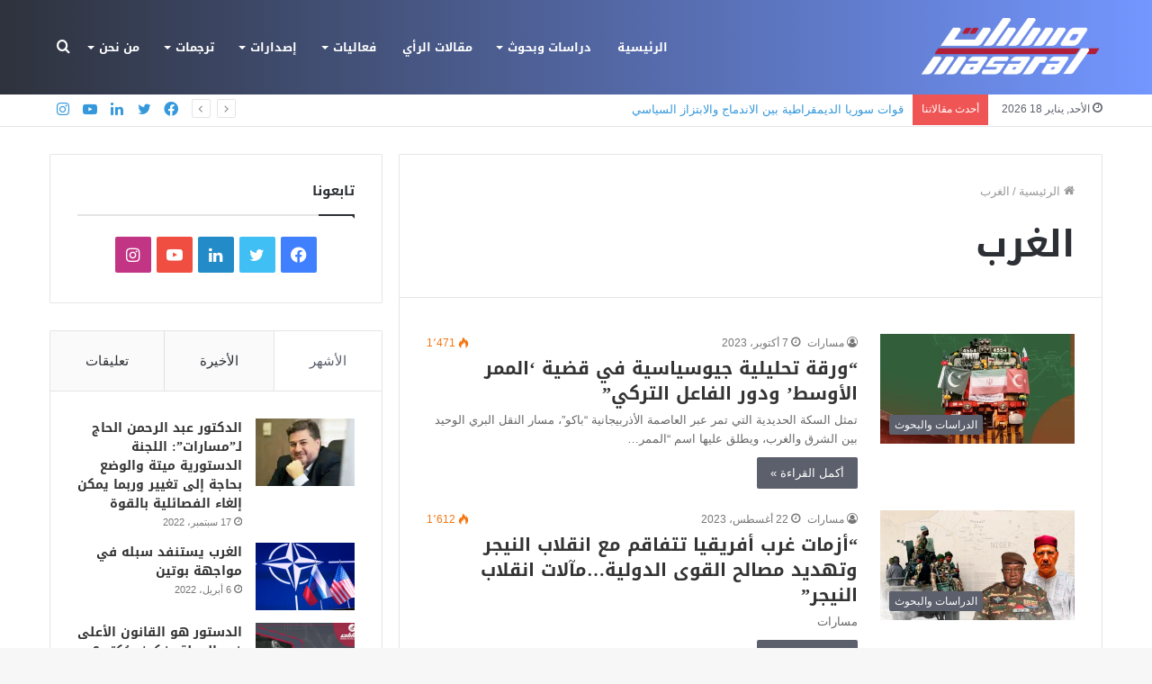

--- FILE ---
content_type: text/html; charset=UTF-8
request_url: https://masarat.institute/tag/%D8%A7%D9%84%D8%BA%D8%B1%D8%A8/
body_size: 177681
content:
<!DOCTYPE html>
<html dir="rtl" lang="ar" class="" data-skin="light">
<head>
	<meta charset="UTF-8" />
	<link rel="profile" href="http://gmpg.org/xfn/11" />
	
<meta http-equiv='x-dns-prefetch-control' content='on'>
<link rel='dns-prefetch' href='//cdnjs.cloudflare.com' />
<link rel='dns-prefetch' href='//ajax.googleapis.com' />
<link rel='dns-prefetch' href='//fonts.googleapis.com' />
<link rel='dns-prefetch' href='//fonts.gstatic.com' />
<link rel='dns-prefetch' href='//s.gravatar.com' />
<link rel='dns-prefetch' href='//www.google-analytics.com' />
<link rel='preload' as='image' href='https://masarat.institute/wp-content/uploads/2022/11/MasartLogo-e1667298400961.png'>
<link rel='preload' as='font' href='https://masarat.institute/wp-content/themes/jannah/assets/fonts/tielabs-fonticon/tielabs-fonticon.woff' type='font/woff' crossorigin='anonymous' />
<link rel='preload' as='font' href='https://masarat.institute/wp-content/themes/jannah/assets/fonts/fontawesome/fa-solid-900.woff2' type='font/woff2' crossorigin='anonymous' />
<link rel='preload' as='font' href='https://masarat.institute/wp-content/themes/jannah/assets/fonts/fontawesome/fa-brands-400.woff2' type='font/woff2' crossorigin='anonymous' />
<link rel='preload' as='font' href='https://masarat.institute/wp-content/themes/jannah/assets/fonts/fontawesome/fa-regular-400.woff2' type='font/woff2' crossorigin='anonymous' />
<meta name='robots' content='index, follow, max-image-preview:large, max-snippet:-1, max-video-preview:-1' />

	<!-- This site is optimized with the Yoast SEO plugin v25.1 - https://yoast.com/wordpress/plugins/seo/ -->
	<title>الغرب الأرشيف - مركز مسارات للتفكير الاستراتيجي</title>
	<link rel="canonical" href="https://masarat.institute/tag/الغرب/" />
	<meta property="og:locale" content="ar_AR" />
	<meta property="og:type" content="article" />
	<meta property="og:title" content="الغرب الأرشيف - مركز مسارات للتفكير الاستراتيجي" />
	<meta property="og:url" content="https://masarat.institute/tag/الغرب/" />
	<meta property="og:site_name" content="مركز مسارات للتفكير الاستراتيجي" />
	<meta name="twitter:card" content="summary_large_image" />
	<meta name="twitter:site" content="@masarat_insti" />
	<script type="application/ld+json" class="yoast-schema-graph">{"@context":"https://schema.org","@graph":[{"@type":"CollectionPage","@id":"https://masarat.institute/tag/%d8%a7%d9%84%d8%ba%d8%b1%d8%a8/","url":"https://masarat.institute/tag/%d8%a7%d9%84%d8%ba%d8%b1%d8%a8/","name":"الغرب الأرشيف - مركز مسارات للتفكير الاستراتيجي","isPartOf":{"@id":"https://masarat.institute/#website"},"primaryImageOfPage":{"@id":"https://masarat.institute/tag/%d8%a7%d9%84%d8%ba%d8%b1%d8%a8/#primaryimage"},"image":{"@id":"https://masarat.institute/tag/%d8%a7%d9%84%d8%ba%d8%b1%d8%a8/#primaryimage"},"thumbnailUrl":"https://i0.wp.com/masarat.institute/wp-content/uploads/2023/10/%D9%85%D9%88%D9%82%D8%B9.jpg?fit=1920%2C1080&ssl=1","breadcrumb":{"@id":"https://masarat.institute/tag/%d8%a7%d9%84%d8%ba%d8%b1%d8%a8/#breadcrumb"},"inLanguage":"ar"},{"@type":"ImageObject","inLanguage":"ar","@id":"https://masarat.institute/tag/%d8%a7%d9%84%d8%ba%d8%b1%d8%a8/#primaryimage","url":"https://i0.wp.com/masarat.institute/wp-content/uploads/2023/10/%D9%85%D9%88%D9%82%D8%B9.jpg?fit=1920%2C1080&ssl=1","contentUrl":"https://i0.wp.com/masarat.institute/wp-content/uploads/2023/10/%D9%85%D9%88%D9%82%D8%B9.jpg?fit=1920%2C1080&ssl=1","width":1920,"height":1080},{"@type":"BreadcrumbList","@id":"https://masarat.institute/tag/%d8%a7%d9%84%d8%ba%d8%b1%d8%a8/#breadcrumb","itemListElement":[{"@type":"ListItem","position":1,"name":"الرئيسية","item":"https://masarat.institute/"},{"@type":"ListItem","position":2,"name":"الغرب"}]},{"@type":"WebSite","@id":"https://masarat.institute/#website","url":"https://masarat.institute/","name":"مركز مسارات للتفكير الاستراتيجي","description":"منظور شامل لفهم أعمق","publisher":{"@id":"https://masarat.institute/#organization"},"potentialAction":[{"@type":"SearchAction","target":{"@type":"EntryPoint","urlTemplate":"https://masarat.institute/?s={search_term_string}"},"query-input":{"@type":"PropertyValueSpecification","valueRequired":true,"valueName":"search_term_string"}}],"inLanguage":"ar"},{"@type":"Organization","@id":"https://masarat.institute/#organization","name":"مركز مسارات للتفكير الاستراتيجي","url":"https://masarat.institute/","logo":{"@type":"ImageObject","inLanguage":"ar","@id":"https://masarat.institute/#/schema/logo/image/","url":"https://i0.wp.com/masarat.institute/wp-content/uploads/2022/10/logo-1.png?fit=359%2C111&ssl=1","contentUrl":"https://i0.wp.com/masarat.institute/wp-content/uploads/2022/10/logo-1.png?fit=359%2C111&ssl=1","width":359,"height":111,"caption":"مركز مسارات للتفكير الاستراتيجي"},"image":{"@id":"https://masarat.institute/#/schema/logo/image/"},"sameAs":["https://www.facebook.com/MASARAT.P.D","https://x.com/masarat_insti","https://www.instagram.com/masarat.p.d/","https://www.linkedin.com/in/masaratpd/"]}]}</script>
	<!-- / Yoast SEO plugin. -->


<link rel='dns-prefetch' href='//stats.wp.com' />
<link rel='dns-prefetch' href='//fonts.googleapis.com' />
<link rel='dns-prefetch' href='//v0.wordpress.com' />
<link rel='dns-prefetch' href='//widgets.wp.com' />
<link rel='dns-prefetch' href='//s0.wp.com' />
<link rel='dns-prefetch' href='//0.gravatar.com' />
<link rel='dns-prefetch' href='//1.gravatar.com' />
<link rel='dns-prefetch' href='//2.gravatar.com' />
<link rel='preconnect' href='//i0.wp.com' />
<link rel="alternate" type="application/rss+xml" title="مركز مسارات للتفكير الاستراتيجي &laquo; الخلاصة" href="https://masarat.institute/feed/" />
<link rel="alternate" type="application/rss+xml" title="مركز مسارات للتفكير الاستراتيجي &laquo; خلاصة التعليقات" href="https://masarat.institute/comments/feed/" />
<link rel="alternate" type="application/rss+xml" title="مركز مسارات للتفكير الاستراتيجي &laquo; الغرب خلاصة الوسوم" href="https://masarat.institute/tag/%d8%a7%d9%84%d8%ba%d8%b1%d8%a8/feed/" />
<style id='wp-img-auto-sizes-contain-inline-css' type='text/css'>
img:is([sizes=auto i],[sizes^="auto," i]){contain-intrinsic-size:3000px 1500px}
/*# sourceURL=wp-img-auto-sizes-contain-inline-css */
</style>
<link rel='stylesheet' id='droidarabickufi-css' href='//fonts.googleapis.com/earlyaccess/droidarabickufi?ver=6.9' type='text/css' media='all' />
<style id='wp-emoji-styles-inline-css' type='text/css'>

	img.wp-smiley, img.emoji {
		display: inline !important;
		border: none !important;
		box-shadow: none !important;
		height: 1em !important;
		width: 1em !important;
		margin: 0 0.07em !important;
		vertical-align: -0.1em !important;
		background: none !important;
		padding: 0 !important;
	}
/*# sourceURL=wp-emoji-styles-inline-css */
</style>
<style id='classic-theme-styles-inline-css' type='text/css'>
/*! This file is auto-generated */
.wp-block-button__link{color:#fff;background-color:#32373c;border-radius:9999px;box-shadow:none;text-decoration:none;padding:calc(.667em + 2px) calc(1.333em + 2px);font-size:1.125em}.wp-block-file__button{background:#32373c;color:#fff;text-decoration:none}
/*# sourceURL=/wp-includes/css/classic-themes.min.css */
</style>
<link rel='stylesheet' id='mpp_gutenberg-css' href='https://masarat.institute/wp-content/plugins/metronet-profile-picture/dist/blocks.style.build.css?ver=2.6.3' type='text/css' media='all' />
<link rel='stylesheet' id='contact-form-7-css' href='https://masarat.institute/wp-content/plugins/contact-form-7/includes/css/styles.css?ver=6.0.6' type='text/css' media='all' />
<link rel='stylesheet' id='contact-form-7-rtl-css' href='https://masarat.institute/wp-content/plugins/contact-form-7/includes/css/styles-rtl.css?ver=6.0.6' type='text/css' media='all' />
<link rel='stylesheet' id='taqyeem-buttons-style-css' href='https://masarat.institute/wp-content/plugins/taqyeem-buttons/assets/style.css?ver=6.9' type='text/css' media='all' />
<link rel='stylesheet' id='jetpack_likes-css' href='https://masarat.institute/wp-content/plugins/jetpack/modules/likes/style.css?ver=14.6' type='text/css' media='all' />
<link rel='stylesheet' id='tie-css-base-css' href='https://masarat.institute/wp-content/themes/jannah/assets/css/base.min.css?ver=5.4.10' type='text/css' media='all' />
<link rel='stylesheet' id='tie-css-styles-css' href='https://masarat.institute/wp-content/themes/jannah/assets/css/style.min.css?ver=5.4.10' type='text/css' media='all' />
<link rel='stylesheet' id='tie-css-widgets-css' href='https://masarat.institute/wp-content/themes/jannah/assets/css/widgets.min.css?ver=5.4.10' type='text/css' media='all' />
<link rel='stylesheet' id='tie-css-helpers-css' href='https://masarat.institute/wp-content/themes/jannah/assets/css/helpers.min.css?ver=5.4.10' type='text/css' media='all' />
<link rel='stylesheet' id='tie-fontawesome5-css' href='https://masarat.institute/wp-content/themes/jannah/assets/css/fontawesome.css?ver=5.4.10' type='text/css' media='all' />
<link rel='stylesheet' id='tie-css-ilightbox-css' href='https://masarat.institute/wp-content/themes/jannah/assets/ilightbox/dark-skin/skin.css?ver=5.4.10' type='text/css' media='all' />
<link rel='stylesheet' id='tie-css-shortcodes-css' href='https://masarat.institute/wp-content/themes/jannah/assets/css/plugins/shortcodes.min.css?ver=5.4.10' type='text/css' media='all' />
<link rel='stylesheet' id='taqyeem-styles-css' href='https://masarat.institute/wp-content/themes/jannah/assets/css/plugins/taqyeem.min.css?ver=5.4.10' type='text/css' media='all' />
<link rel='stylesheet' id='__EPYT__style-css' href='https://masarat.institute/wp-content/plugins/youtube-embed-plus/styles/ytprefs.min.css?ver=14.1.4.1' type='text/css' media='all' />
<style id='__EPYT__style-inline-css' type='text/css'>

                .epyt-gallery-thumb {
                        width: 33.333%;
                }
                
.logo-text,h1,h2,h3,h4,h5,h6,.the-subtitle{font-family: Droid Arabic Kufi;}#main-nav .main-menu > ul > li > a{font-family: Droid Arabic Kufi;}#main-nav .main-menu > ul > li > a{text-transform: uppercase;}#tie-wrapper .mag-box.big-post-left-box li:not(:first-child) .post-title,#tie-wrapper .mag-box.big-post-top-box li:not(:first-child) .post-title,#tie-wrapper .mag-box.half-box li:not(:first-child) .post-title,#tie-wrapper .mag-box.big-thumb-left-box li:not(:first-child) .post-title,#tie-wrapper .mag-box.scrolling-box .slide .post-title,#tie-wrapper .mag-box.miscellaneous-box li:not(:first-child) .post-title{font-weight: 500;}.brand-title,a:hover,.tie-popup-search-submit,#logo.text-logo a,.theme-header nav .components #search-submit:hover,.theme-header .header-nav .components > li:hover > a,.theme-header .header-nav .components li a:hover,.main-menu ul.cats-vertical li a.is-active,.main-menu ul.cats-vertical li a:hover,.main-nav li.mega-menu .post-meta a:hover,.main-nav li.mega-menu .post-box-title a:hover,.search-in-main-nav.autocomplete-suggestions a:hover,#main-nav .menu ul:not(.cats-horizontal) li:hover > a,#main-nav .menu ul li.current-menu-item:not(.mega-link-column) > a,.top-nav .menu li:hover > a,.top-nav .menu > .tie-current-menu > a,.search-in-top-nav.autocomplete-suggestions .post-title a:hover,div.mag-box .mag-box-options .mag-box-filter-links a.active,.mag-box-filter-links .flexMenu-viewMore:hover > a,.stars-rating-active,body .tabs.tabs .active > a,.video-play-icon,.spinner-circle:after,#go-to-content:hover,.comment-list .comment-author .fn,.commentlist .comment-author .fn,blockquote::before,blockquote cite,blockquote.quote-simple p,.multiple-post-pages a:hover,#story-index li .is-current,.latest-tweets-widget .twitter-icon-wrap span,.wide-slider-nav-wrapper .slide,.wide-next-prev-slider-wrapper .tie-slider-nav li:hover span,.review-final-score h3,#mobile-menu-icon:hover .menu-text,body .entry a,.dark-skin body .entry a,.entry .post-bottom-meta a:hover,.comment-list .comment-content a,q a,blockquote a,.widget.tie-weather-widget .icon-basecloud-bg:after,.site-footer a:hover,.site-footer .stars-rating-active,.site-footer .twitter-icon-wrap span,.site-info a:hover{color: #5c606c;}#instagram-link a:hover{color: #5c606c !important;border-color: #5c606c !important;}#theme-header #main-nav .spinner-circle:after{color: #3498db;}[type='submit'],.button,.generic-button a,.generic-button button,.theme-header .header-nav .comp-sub-menu a.button.guest-btn:hover,.theme-header .header-nav .comp-sub-menu a.checkout-button,nav.main-nav .menu > li.tie-current-menu > a,nav.main-nav .menu > li:hover > a,.main-menu .mega-links-head:after,.main-nav .mega-menu.mega-cat .cats-horizontal li a.is-active,#mobile-menu-icon:hover .nav-icon,#mobile-menu-icon:hover .nav-icon:before,#mobile-menu-icon:hover .nav-icon:after,.search-in-main-nav.autocomplete-suggestions a.button,.search-in-top-nav.autocomplete-suggestions a.button,.spinner > div,.post-cat,.pages-numbers li.current span,.multiple-post-pages > span,#tie-wrapper .mejs-container .mejs-controls,.mag-box-filter-links a:hover,.slider-arrow-nav a:not(.pagination-disabled):hover,.comment-list .reply a:hover,.commentlist .reply a:hover,#reading-position-indicator,#story-index-icon,.videos-block .playlist-title,.review-percentage .review-item span span,.tie-slick-dots li.slick-active button,.tie-slick-dots li button:hover,.digital-rating-static,.timeline-widget li a:hover .date:before,#wp-calendar #today,.posts-list-counter li.widget-post-list:before,.cat-counter a + span,.tie-slider-nav li span:hover,.fullwidth-area .widget_tag_cloud .tagcloud a:hover,.magazine2:not(.block-head-4) .dark-widgetized-area ul.tabs a:hover,.magazine2:not(.block-head-4) .dark-widgetized-area ul.tabs .active a,.magazine1 .dark-widgetized-area ul.tabs a:hover,.magazine1 .dark-widgetized-area ul.tabs .active a,.block-head-4.magazine2 .dark-widgetized-area .tabs.tabs .active a,.block-head-4.magazine2 .dark-widgetized-area .tabs > .active a:before,.block-head-4.magazine2 .dark-widgetized-area .tabs > .active a:after,.demo_store,.demo #logo:after,.demo #sticky-logo:after,.widget.tie-weather-widget,span.video-close-btn:hover,#go-to-top,.latest-tweets-widget .slider-links .button:not(:hover){background-color: #5c606c;color: #FFFFFF;}.tie-weather-widget .widget-title .the-subtitle,.block-head-4.magazine2 #footer .tabs .active a:hover{color: #FFFFFF;}pre,code,.pages-numbers li.current span,.theme-header .header-nav .comp-sub-menu a.button.guest-btn:hover,.multiple-post-pages > span,.post-content-slideshow .tie-slider-nav li span:hover,#tie-body .tie-slider-nav li > span:hover,.slider-arrow-nav a:not(.pagination-disabled):hover,.main-nav .mega-menu.mega-cat .cats-horizontal li a.is-active,.main-nav .mega-menu.mega-cat .cats-horizontal li a:hover,.main-menu .menu > li > .menu-sub-content{border-color: #5c606c;}.main-menu .menu > li.tie-current-menu{border-bottom-color: #5c606c;}.top-nav .menu li.tie-current-menu > a:before,.top-nav .menu li.menu-item-has-children:hover > a:before{border-top-color: #5c606c;}.main-nav .main-menu .menu > li.tie-current-menu > a:before,.main-nav .main-menu .menu > li:hover > a:before{border-top-color: #FFFFFF;}header.main-nav-light .main-nav .menu-item-has-children li:hover > a:before,header.main-nav-light .main-nav .mega-menu li:hover > a:before{border-left-color: #5c606c;}.rtl header.main-nav-light .main-nav .menu-item-has-children li:hover > a:before,.rtl header.main-nav-light .main-nav .mega-menu li:hover > a:before{border-right-color: #5c606c;border-left-color: transparent;}.top-nav ul.menu li .menu-item-has-children:hover > a:before{border-top-color: transparent;border-left-color: #5c606c;}.rtl .top-nav ul.menu li .menu-item-has-children:hover > a:before{border-left-color: transparent;border-right-color: #5c606c;}::-moz-selection{background-color: #5c606c;color: #FFFFFF;}::selection{background-color: #5c606c;color: #FFFFFF;}circle.circle_bar{stroke: #5c606c;}#reading-position-indicator{box-shadow: 0 0 10px rgba( 92,96,108,0.7);}#logo.text-logo a:hover,body .entry a:hover,.dark-skin body .entry a:hover,.comment-list .comment-content a:hover,.block-head-4.magazine2 .site-footer .tabs li a:hover,q a:hover,blockquote a:hover{color: #2a2e3a;}.button:hover,input[type='submit']:hover,.generic-button a:hover,.generic-button button:hover,a.post-cat:hover,.site-footer .button:hover,.site-footer [type='submit']:hover,.search-in-main-nav.autocomplete-suggestions a.button:hover,.search-in-top-nav.autocomplete-suggestions a.button:hover,.theme-header .header-nav .comp-sub-menu a.checkout-button:hover{background-color: #2a2e3a;color: #FFFFFF;}.theme-header .header-nav .comp-sub-menu a.checkout-button:not(:hover),body .entry a.button{color: #FFFFFF;}#story-index.is-compact .story-index-content{background-color: #5c606c;}#story-index.is-compact .story-index-content a,#story-index.is-compact .story-index-content .is-current{color: #FFFFFF;}#tie-body .mag-box-title h3 a,#tie-body .block-more-button{color: #5c606c;}#tie-body .mag-box-title h3 a:hover,#tie-body .block-more-button:hover{color: #2a2e3a;}#tie-body .mag-box-title{color: #5c606c;}#tie-body .mag-box-title:before{border-top-color: #5c606c;}#tie-body .mag-box-title:after,#tie-body #footer .widget-title:after{background-color: #5c606c;}.brand-title,a:hover,.tie-popup-search-submit,#logo.text-logo a,.theme-header nav .components #search-submit:hover,.theme-header .header-nav .components > li:hover > a,.theme-header .header-nav .components li a:hover,.main-menu ul.cats-vertical li a.is-active,.main-menu ul.cats-vertical li a:hover,.main-nav li.mega-menu .post-meta a:hover,.main-nav li.mega-menu .post-box-title a:hover,.search-in-main-nav.autocomplete-suggestions a:hover,#main-nav .menu ul:not(.cats-horizontal) li:hover > a,#main-nav .menu ul li.current-menu-item:not(.mega-link-column) > a,.top-nav .menu li:hover > a,.top-nav .menu > .tie-current-menu > a,.search-in-top-nav.autocomplete-suggestions .post-title a:hover,div.mag-box .mag-box-options .mag-box-filter-links a.active,.mag-box-filter-links .flexMenu-viewMore:hover > a,.stars-rating-active,body .tabs.tabs .active > a,.video-play-icon,.spinner-circle:after,#go-to-content:hover,.comment-list .comment-author .fn,.commentlist .comment-author .fn,blockquote::before,blockquote cite,blockquote.quote-simple p,.multiple-post-pages a:hover,#story-index li .is-current,.latest-tweets-widget .twitter-icon-wrap span,.wide-slider-nav-wrapper .slide,.wide-next-prev-slider-wrapper .tie-slider-nav li:hover span,.review-final-score h3,#mobile-menu-icon:hover .menu-text,body .entry a,.dark-skin body .entry a,.entry .post-bottom-meta a:hover,.comment-list .comment-content a,q a,blockquote a,.widget.tie-weather-widget .icon-basecloud-bg:after,.site-footer a:hover,.site-footer .stars-rating-active,.site-footer .twitter-icon-wrap span,.site-info a:hover{color: #5c606c;}#instagram-link a:hover{color: #5c606c !important;border-color: #5c606c !important;}#theme-header #main-nav .spinner-circle:after{color: #3498db;}[type='submit'],.button,.generic-button a,.generic-button button,.theme-header .header-nav .comp-sub-menu a.button.guest-btn:hover,.theme-header .header-nav .comp-sub-menu a.checkout-button,nav.main-nav .menu > li.tie-current-menu > a,nav.main-nav .menu > li:hover > a,.main-menu .mega-links-head:after,.main-nav .mega-menu.mega-cat .cats-horizontal li a.is-active,#mobile-menu-icon:hover .nav-icon,#mobile-menu-icon:hover .nav-icon:before,#mobile-menu-icon:hover .nav-icon:after,.search-in-main-nav.autocomplete-suggestions a.button,.search-in-top-nav.autocomplete-suggestions a.button,.spinner > div,.post-cat,.pages-numbers li.current span,.multiple-post-pages > span,#tie-wrapper .mejs-container .mejs-controls,.mag-box-filter-links a:hover,.slider-arrow-nav a:not(.pagination-disabled):hover,.comment-list .reply a:hover,.commentlist .reply a:hover,#reading-position-indicator,#story-index-icon,.videos-block .playlist-title,.review-percentage .review-item span span,.tie-slick-dots li.slick-active button,.tie-slick-dots li button:hover,.digital-rating-static,.timeline-widget li a:hover .date:before,#wp-calendar #today,.posts-list-counter li.widget-post-list:before,.cat-counter a + span,.tie-slider-nav li span:hover,.fullwidth-area .widget_tag_cloud .tagcloud a:hover,.magazine2:not(.block-head-4) .dark-widgetized-area ul.tabs a:hover,.magazine2:not(.block-head-4) .dark-widgetized-area ul.tabs .active a,.magazine1 .dark-widgetized-area ul.tabs a:hover,.magazine1 .dark-widgetized-area ul.tabs .active a,.block-head-4.magazine2 .dark-widgetized-area .tabs.tabs .active a,.block-head-4.magazine2 .dark-widgetized-area .tabs > .active a:before,.block-head-4.magazine2 .dark-widgetized-area .tabs > .active a:after,.demo_store,.demo #logo:after,.demo #sticky-logo:after,.widget.tie-weather-widget,span.video-close-btn:hover,#go-to-top,.latest-tweets-widget .slider-links .button:not(:hover){background-color: #5c606c;color: #FFFFFF;}.tie-weather-widget .widget-title .the-subtitle,.block-head-4.magazine2 #footer .tabs .active a:hover{color: #FFFFFF;}pre,code,.pages-numbers li.current span,.theme-header .header-nav .comp-sub-menu a.button.guest-btn:hover,.multiple-post-pages > span,.post-content-slideshow .tie-slider-nav li span:hover,#tie-body .tie-slider-nav li > span:hover,.slider-arrow-nav a:not(.pagination-disabled):hover,.main-nav .mega-menu.mega-cat .cats-horizontal li a.is-active,.main-nav .mega-menu.mega-cat .cats-horizontal li a:hover,.main-menu .menu > li > .menu-sub-content{border-color: #5c606c;}.main-menu .menu > li.tie-current-menu{border-bottom-color: #5c606c;}.top-nav .menu li.tie-current-menu > a:before,.top-nav .menu li.menu-item-has-children:hover > a:before{border-top-color: #5c606c;}.main-nav .main-menu .menu > li.tie-current-menu > a:before,.main-nav .main-menu .menu > li:hover > a:before{border-top-color: #FFFFFF;}header.main-nav-light .main-nav .menu-item-has-children li:hover > a:before,header.main-nav-light .main-nav .mega-menu li:hover > a:before{border-left-color: #5c606c;}.rtl header.main-nav-light .main-nav .menu-item-has-children li:hover > a:before,.rtl header.main-nav-light .main-nav .mega-menu li:hover > a:before{border-right-color: #5c606c;border-left-color: transparent;}.top-nav ul.menu li .menu-item-has-children:hover > a:before{border-top-color: transparent;border-left-color: #5c606c;}.rtl .top-nav ul.menu li .menu-item-has-children:hover > a:before{border-left-color: transparent;border-right-color: #5c606c;}::-moz-selection{background-color: #5c606c;color: #FFFFFF;}::selection{background-color: #5c606c;color: #FFFFFF;}circle.circle_bar{stroke: #5c606c;}#reading-position-indicator{box-shadow: 0 0 10px rgba( 92,96,108,0.7);}#logo.text-logo a:hover,body .entry a:hover,.dark-skin body .entry a:hover,.comment-list .comment-content a:hover,.block-head-4.magazine2 .site-footer .tabs li a:hover,q a:hover,blockquote a:hover{color: #2a2e3a;}.button:hover,input[type='submit']:hover,.generic-button a:hover,.generic-button button:hover,a.post-cat:hover,.site-footer .button:hover,.site-footer [type='submit']:hover,.search-in-main-nav.autocomplete-suggestions a.button:hover,.search-in-top-nav.autocomplete-suggestions a.button:hover,.theme-header .header-nav .comp-sub-menu a.checkout-button:hover{background-color: #2a2e3a;color: #FFFFFF;}.theme-header .header-nav .comp-sub-menu a.checkout-button:not(:hover),body .entry a.button{color: #FFFFFF;}#story-index.is-compact .story-index-content{background-color: #5c606c;}#story-index.is-compact .story-index-content a,#story-index.is-compact .story-index-content .is-current{color: #FFFFFF;}#tie-body .mag-box-title h3 a,#tie-body .block-more-button{color: #5c606c;}#tie-body .mag-box-title h3 a:hover,#tie-body .block-more-button:hover{color: #2a2e3a;}#tie-body .mag-box-title{color: #5c606c;}#tie-body .mag-box-title:before{border-top-color: #5c606c;}#tie-body .mag-box-title:after,#tie-body #footer .widget-title:after{background-color: #5c606c;}::-moz-selection{background-color: #b01d36;color: #FFFFFF;}::selection{background-color: #b01d36;color: #FFFFFF;}a:hover,body .entry a:hover,.dark-skin body .entry a:hover,.comment-list .comment-content a:hover{color: #b01d36;}#top-nav a:not(:hover),#top-nav input,#top-nav #search-submit,#top-nav .fa-spinner,#top-nav .dropdown-social-icons li a span,#top-nav .components > li .social-link:not(:hover) span,.search-in-top-nav.autocomplete-suggestions a{color: #3498db;}#top-nav .menu-item-has-children > a:before{border-top-color: #3498db;}#top-nav li .menu-item-has-children > a:before{border-top-color: transparent;border-left-color: #3498db;}.rtl #top-nav .menu li .menu-item-has-children > a:before{border-left-color: transparent;border-right-color: #3498db;}#top-nav input::-moz-placeholder{color: #3498db;}#top-nav input:-moz-placeholder{color: #3498db;}#top-nav input:-ms-input-placeholder{color: #3498db;}#top-nav input::-webkit-input-placeholder{color: #3498db;}#top-nav .comp-sub-menu .button:hover,#top-nav .checkout-button,.search-in-top-nav.autocomplete-suggestions .button{background-color: rgba(52,152,219,0.77);}#top-nav a:hover,#top-nav .menu li:hover > a,#top-nav .menu > .tie-current-menu > a,#top-nav .components > li:hover > a,#top-nav .components #search-submit:hover,.search-in-top-nav.autocomplete-suggestions .post-title a:hover{color: rgba(52,152,219,0.77);}#top-nav .comp-sub-menu .button:hover{border-color: rgba(52,152,219,0.77);}#top-nav .tie-current-menu > a:before,#top-nav .menu .menu-item-has-children:hover > a:before{border-top-color: rgba(52,152,219,0.77);}#top-nav .menu li .menu-item-has-children:hover > a:before{border-top-color: transparent;border-left-color: rgba(52,152,219,0.77);}.rtl #top-nav .menu li .menu-item-has-children:hover > a:before{border-left-color: transparent;border-right-color: rgba(52,152,219,0.77);}#top-nav .comp-sub-menu .button:hover,#top-nav .comp-sub-menu .checkout-button,.search-in-top-nav.autocomplete-suggestions .button{color: #FFFFFF;}#top-nav .comp-sub-menu .checkout-button:hover,.search-in-top-nav.autocomplete-suggestions .button:hover{background-color: #167abd;}#top-nav,#top-nav .comp-sub-menu,#top-nav .tie-weather-widget{color: #5c606c;}.search-in-top-nav.autocomplete-suggestions .post-meta,.search-in-top-nav.autocomplete-suggestions .post-meta a:not(:hover){color: rgba( 92,96,108,0.7 );}#top-nav .weather-icon .icon-cloud,#top-nav .weather-icon .icon-basecloud-bg,#top-nav .weather-icon .icon-cloud-behind{color: #5c606c !important;}.main-nav-boxed .main-nav.fixed-nav,#main-nav{background: #2e323c;background: -webkit-linear-gradient(90deg,#7396ff,#2e323c );background: -moz-linear-gradient(90deg,#7396ff,#2e323c );background: -o-linear-gradient(90deg,#7396ff,#2e323c );background: linear-gradient(90deg,#2e323c,#7396ff );}#main-nav .icon-basecloud-bg:after{color: inherit !important;}#main-nav,#main-nav .menu-sub-content,#main-nav .comp-sub-menu,#main-nav .guest-btn:not(:hover),#main-nav ul.cats-vertical li a.is-active,#main-nav ul.cats-vertical li a:hover.search-in-main-nav.autocomplete-suggestions{background-color: rgb(81,100,158);}#main-nav{border-width: 0;}#theme-header #main-nav:not(.fixed-nav){bottom: 0;}#main-nav .icon-basecloud-bg:after{color: rgb(81,100,158);}#main-nav *,.search-in-main-nav.autocomplete-suggestions{border-color: rgba(255,255,255,0.07);}.main-nav-boxed #main-nav .main-menu-wrapper{border-width: 0;}#main-nav .menu li.menu-item-has-children > a:before,#main-nav .main-menu .mega-menu > a:before{border-top-color: #ffffff;}#main-nav .menu li .menu-item-has-children > a:before,#main-nav .mega-menu .menu-item-has-children > a:before{border-top-color: transparent;border-left-color: #ffffff;}.rtl #main-nav .menu li .menu-item-has-children > a:before,.rtl #main-nav .mega-menu .menu-item-has-children > a:before{border-left-color: transparent;border-right-color: #ffffff;}#main-nav a:not(:hover),#main-nav a.social-link:not(:hover) span,#main-nav .dropdown-social-icons li a span,.search-in-main-nav.autocomplete-suggestions a{color: #ffffff;}#theme-header:not(.main-nav-boxed) #main-nav,.main-nav-boxed .main-menu-wrapper{border-top-color:#b01d36 !important;border-bottom-color:#b01d36 !important;border-right: 0 none;border-left : 0 none;}.main-nav-boxed #main-nav.fixed-nav{box-shadow: none;}#main-nav .comp-sub-menu .button:hover,#main-nav .menu > li.tie-current-menu,#main-nav .menu > li > .menu-sub-content,#main-nav .cats-horizontal a.is-active,#main-nav .cats-horizontal a:hover{border-color: #3498db;}#main-nav .menu > li.tie-current-menu > a,#main-nav .menu > li:hover > a,#main-nav .mega-links-head:after,#main-nav .comp-sub-menu .button:hover,#main-nav .comp-sub-menu .checkout-button,#main-nav .cats-horizontal a.is-active,#main-nav .cats-horizontal a:hover,.search-in-main-nav.autocomplete-suggestions .button,#main-nav .spinner > div{background-color: #3498db;}#main-nav .menu ul li:hover > a,#main-nav .menu ul li.current-menu-item:not(.mega-link-column) > a,#main-nav .components a:hover,#main-nav .components > li:hover > a,#main-nav #search-submit:hover,#main-nav .cats-vertical a.is-active,#main-nav .cats-vertical a:hover,#main-nav .mega-menu .post-meta a:hover,#main-nav .mega-menu .post-box-title a:hover,.search-in-main-nav.autocomplete-suggestions a:hover,#main-nav .spinner-circle:after{color: #3498db;}#main-nav .menu > li.tie-current-menu > a,#main-nav .menu > li:hover > a,#main-nav .components .button:hover,#main-nav .comp-sub-menu .checkout-button,.theme-header #main-nav .mega-menu .cats-horizontal a.is-active,.theme-header #main-nav .mega-menu .cats-horizontal a:hover,.search-in-main-nav.autocomplete-suggestions a.button{color: #FFFFFF;}#main-nav .menu > li.tie-current-menu > a:before,#main-nav .menu > li:hover > a:before{border-top-color: #FFFFFF;}.main-nav-light #main-nav .menu-item-has-children li:hover > a:before,.main-nav-light #main-nav .mega-menu li:hover > a:before{border-left-color: #3498db;}.rtl .main-nav-light #main-nav .menu-item-has-children li:hover > a:before,.rtl .main-nav-light #main-nav .mega-menu li:hover > a:before{border-right-color: #3498db;border-left-color: transparent;}.search-in-main-nav.autocomplete-suggestions .button:hover,#main-nav .comp-sub-menu .checkout-button:hover{background-color: #167abd;}#main-nav,#main-nav input,#main-nav #search-submit,#main-nav .fa-spinner,#main-nav .comp-sub-menu,#main-nav .tie-weather-widget{color: #daeaea;}#main-nav input::-moz-placeholder{color: #daeaea;}#main-nav input:-moz-placeholder{color: #daeaea;}#main-nav input:-ms-input-placeholder{color: #daeaea;}#main-nav input::-webkit-input-placeholder{color: #daeaea;}#main-nav .mega-menu .post-meta,#main-nav .mega-menu .post-meta a,.search-in-main-nav.autocomplete-suggestions .post-meta{color: rgba(218,234,234,0.6);}#main-nav .weather-icon .icon-cloud,#main-nav .weather-icon .icon-basecloud-bg,#main-nav .weather-icon .icon-cloud-behind{color: #daeaea !important;}#footer{background-color: #5c606c;}#site-info{background-color: #3d6dff;}#footer .posts-list-counter .posts-list-items li.widget-post-list:before{border-color: #5c606c;}#footer .timeline-widget a .date:before{border-color: rgba(92,96,108,0.8);}#footer .footer-boxed-widget-area,#footer textarea,#footer input:not([type=submit]),#footer select,#footer code,#footer kbd,#footer pre,#footer samp,#footer .show-more-button,#footer .slider-links .tie-slider-nav span,#footer #wp-calendar,#footer #wp-calendar tbody td,#footer #wp-calendar thead th,#footer .widget.buddypress .item-options a{border-color: rgba(255,255,255,0.1);}#footer .social-statistics-widget .white-bg li.social-icons-item a,#footer .widget_tag_cloud .tagcloud a,#footer .latest-tweets-widget .slider-links .tie-slider-nav span,#footer .widget_layered_nav_filters a{border-color: rgba(255,255,255,0.1);}#footer .social-statistics-widget .white-bg li:before{background: rgba(255,255,255,0.1);}.site-footer #wp-calendar tbody td{background: rgba(255,255,255,0.02);}#footer .white-bg .social-icons-item a span.followers span,#footer .circle-three-cols .social-icons-item a .followers-num,#footer .circle-three-cols .social-icons-item a .followers-name{color: rgba(255,255,255,0.8);}#footer .timeline-widget ul:before,#footer .timeline-widget a:not(:hover) .date:before{background-color: #3e424e;}#footer,#footer textarea,#footer input:not([type='submit']),#footer select,#footer #wp-calendar tbody,#footer .tie-slider-nav li span:not(:hover),#footer .widget_categories li a:before,#footer .widget_product_categories li a:before,#footer .widget_layered_nav li a:before,#footer .widget_archive li a:before,#footer .widget_nav_menu li a:before,#footer .widget_meta li a:before,#footer .widget_pages li a:before,#footer .widget_recent_entries li a:before,#footer .widget_display_forums li a:before,#footer .widget_display_views li a:before,#footer .widget_rss li a:before,#footer .widget_display_stats dt:before,#footer .subscribe-widget-content h3,#footer .about-author .social-icons a:not(:hover) span{color: #daeaea;}#footer post-widget-body .meta-item,#footer .post-meta,#footer .stream-title,#footer.dark-skin .timeline-widget .date,#footer .wp-caption .wp-caption-text,#footer .rss-date{color: rgba(218,234,234,0.7);}#footer input::-moz-placeholder{color: #daeaea;}#footer input:-moz-placeholder{color: #daeaea;}#footer input:-ms-input-placeholder{color: #daeaea;}#footer input::-webkit-input-placeholder{color: #daeaea;}.site-footer.dark-skin a:hover,#footer .stars-rating-active,#footer .twitter-icon-wrap span,.block-head-4.magazine2 #footer .tabs li a{color: #b01d36;}#footer .circle_bar{stroke: #b01d36;}#footer .widget.buddypress .item-options a.selected,#footer .widget.buddypress .item-options a.loading,#footer .tie-slider-nav span:hover,.block-head-4.magazine2 #footer .tabs{border-color: #b01d36;}.magazine2:not(.block-head-4) #footer .tabs a:hover,.magazine2:not(.block-head-4) #footer .tabs .active a,.magazine1 #footer .tabs a:hover,.magazine1 #footer .tabs .active a,.block-head-4.magazine2 #footer .tabs.tabs .active a,.block-head-4.magazine2 #footer .tabs > .active a:before,.block-head-4.magazine2 #footer .tabs > li.active:nth-child(n) a:after,#footer .digital-rating-static,#footer .timeline-widget li a:hover .date:before,#footer #wp-calendar #today,#footer .posts-list-counter .posts-list-items li.widget-post-list:before,#footer .cat-counter span,#footer.dark-skin .the-global-title:after,#footer .button,#footer [type='submit'],#footer .spinner > div,#footer .widget.buddypress .item-options a.selected,#footer .widget.buddypress .item-options a.loading,#footer .tie-slider-nav span:hover,#footer .fullwidth-area .tagcloud a:hover{background-color: #b01d36;color: #FFFFFF;}.block-head-4.magazine2 #footer .tabs li a:hover{color: #920018;}.block-head-4.magazine2 #footer .tabs.tabs .active a:hover,#footer .widget.buddypress .item-options a.selected,#footer .widget.buddypress .item-options a.loading,#footer .tie-slider-nav span:hover{color: #FFFFFF !important;}#footer .button:hover,#footer [type='submit']:hover{background-color: #920018;color: #FFFFFF;}#footer .site-info a:not(:hover){color: #34495e;}#footer .site-info a:hover{color: #ffffff;}.tie-cat-632,.tie-cat-item-632 > span{background-color:#e67e22 !important;color:#FFFFFF !important;}.tie-cat-632:after{border-top-color:#e67e22 !important;}.tie-cat-632:hover{background-color:#c86004 !important;}.tie-cat-632:hover:after{border-top-color:#c86004 !important;}.tie-cat-642,.tie-cat-item-642 > span{background-color:#2ecc71 !important;color:#FFFFFF !important;}.tie-cat-642:after{border-top-color:#2ecc71 !important;}.tie-cat-642:hover{background-color:#10ae53 !important;}.tie-cat-642:hover:after{border-top-color:#10ae53 !important;}.tie-cat-644,.tie-cat-item-644 > span{background-color:#9b59b6 !important;color:#FFFFFF !important;}.tie-cat-644:after{border-top-color:#9b59b6 !important;}.tie-cat-644:hover{background-color:#7d3b98 !important;}.tie-cat-644:hover:after{border-top-color:#7d3b98 !important;}.tie-cat-646,.tie-cat-item-646 > span{background-color:#34495e !important;color:#FFFFFF !important;}.tie-cat-646:after{border-top-color:#34495e !important;}.tie-cat-646:hover{background-color:#162b40 !important;}.tie-cat-646:hover:after{border-top-color:#162b40 !important;}.tie-cat-648,.tie-cat-item-648 > span{background-color:#795548 !important;color:#FFFFFF !important;}.tie-cat-648:after{border-top-color:#795548 !important;}.tie-cat-648:hover{background-color:#5b372a !important;}.tie-cat-648:hover:after{border-top-color:#5b372a !important;}.tie-cat-649,.tie-cat-item-649 > span{background-color:#4CAF50 !important;color:#FFFFFF !important;}.tie-cat-649:after{border-top-color:#4CAF50 !important;}.tie-cat-649:hover{background-color:#2e9132 !important;}.tie-cat-649:hover:after{border-top-color:#2e9132 !important;}@media (min-width: 1200px){.container{width: auto;}}.boxed-layout #tie-wrapper,.boxed-layout .fixed-nav{max-width: 1330px;}@media (min-width: 1300px){.container,.wide-next-prev-slider-wrapper .slider-main-container{max-width: 1300px;}}
/*# sourceURL=__EPYT__style-inline-css */
</style>
<script type="text/javascript" src="https://masarat.institute/wp-includes/js/jquery/jquery.min.js?ver=3.7.1" id="jquery-core-js"></script>
<script type="text/javascript" src="https://masarat.institute/wp-includes/js/jquery/jquery-migrate.min.js?ver=3.4.1" id="jquery-migrate-js"></script>
<script type="text/javascript" src="https://masarat.institute/wp-includes/js/dist/hooks.min.js?ver=dd5603f07f9220ed27f1" id="wp-hooks-js"></script>
<script type="text/javascript" id="say-what-js-js-extra">
/* <![CDATA[ */
var say_what_data = {"replacements":{"latest|latest|latest":"\u0627\u0644\u0627\u062e\u064a\u0631\u0629"}};
//# sourceURL=say-what-js-js-extra
/* ]]> */
</script>
<script type="text/javascript" src="https://masarat.institute/wp-content/plugins/say-what/assets/build/frontend.js?ver=f555924e251929bc28d2" id="say-what-js-js"></script>
<script type="text/javascript" id="__ytprefs__-js-extra">
/* <![CDATA[ */
var _EPYT_ = {"ajaxurl":"https://masarat.institute/wp-admin/admin-ajax.php","security":"776ed0538c","gallery_scrolloffset":"20","eppathtoscripts":"https://masarat.institute/wp-content/plugins/youtube-embed-plus/scripts/","eppath":"https://masarat.institute/wp-content/plugins/youtube-embed-plus/","epresponsiveselector":"[\"iframe.__youtube_prefs__\",\"iframe[src*='youtube.com']\",\"iframe[src*='youtube-nocookie.com']\",\"iframe[data-ep-src*='youtube.com']\",\"iframe[data-ep-src*='youtube-nocookie.com']\",\"iframe[data-ep-gallerysrc*='youtube.com']\"]","epdovol":"1","version":"14.1.4.1","evselector":"iframe.__youtube_prefs__[src], iframe[src*=\"youtube.com/embed/\"], iframe[src*=\"youtube-nocookie.com/embed/\"]","ajax_compat":"","ytapi_load":"light","pause_others":"1","stopMobileBuffer":"1","facade_mode":"1","not_live_on_channel":"","vi_active":"","vi_js_posttypes":[]};
//# sourceURL=__ytprefs__-js-extra
/* ]]> */
</script>
<script type="text/javascript" defer src="https://masarat.institute/wp-content/plugins/youtube-embed-plus/scripts/ytprefs.min.js?ver=14.1.4.1" id="__ytprefs__-js"></script>
<link rel="https://api.w.org/" href="https://masarat.institute/wp-json/" /><link rel="alternate" title="JSON" type="application/json" href="https://masarat.institute/wp-json/wp/v2/tags/661" /><link rel="EditURI" type="application/rsd+xml" title="RSD" href="https://masarat.institute/xmlrpc.php?rsd" />
<link rel="stylesheet" href="https://masarat.institute/wp-content/themes/jannah/rtl.css" type="text/css" media="screen" /><meta name="generator" content="WordPress 6.9" />
<script type='text/javascript'>
/* <![CDATA[ */
var taqyeem = {"ajaxurl":"https://masarat.institute/wp-admin/admin-ajax.php" , "your_rating":"تقييمك:"};
/* ]]> */
</script>

	<style>img#wpstats{display:none}</style>
		<meta http-equiv="X-UA-Compatible" content="IE=edge">
<meta name="theme-color" content="#5c606c" /><meta name="viewport" content="width=device-width, initial-scale=1.0" /><link rel="icon" href="https://i0.wp.com/masarat.institute/wp-content/uploads/2022/10/cropped-photo_2021-01-04_00-55-18.png?fit=32%2C32&#038;ssl=1" sizes="32x32" />
<link rel="icon" href="https://i0.wp.com/masarat.institute/wp-content/uploads/2022/10/cropped-photo_2021-01-04_00-55-18.png?fit=192%2C192&#038;ssl=1" sizes="192x192" />
<link rel="apple-touch-icon" href="https://i0.wp.com/masarat.institute/wp-content/uploads/2022/10/cropped-photo_2021-01-04_00-55-18.png?fit=180%2C180&#038;ssl=1" />
<meta name="msapplication-TileImage" content="https://i0.wp.com/masarat.institute/wp-content/uploads/2022/10/cropped-photo_2021-01-04_00-55-18.png?fit=270%2C270&#038;ssl=1" />
		<style type="text/css" id="wp-custom-css">
			.fixed .column-categories, .fixed .column-rel, .fixed .column-response, .fixed .column-role, .fixed .column-tags {
	width: auto !important;
}		</style>
		<style id='global-styles-inline-css' type='text/css'>
:root{--wp--preset--aspect-ratio--square: 1;--wp--preset--aspect-ratio--4-3: 4/3;--wp--preset--aspect-ratio--3-4: 3/4;--wp--preset--aspect-ratio--3-2: 3/2;--wp--preset--aspect-ratio--2-3: 2/3;--wp--preset--aspect-ratio--16-9: 16/9;--wp--preset--aspect-ratio--9-16: 9/16;--wp--preset--color--black: #000000;--wp--preset--color--cyan-bluish-gray: #abb8c3;--wp--preset--color--white: #ffffff;--wp--preset--color--pale-pink: #f78da7;--wp--preset--color--vivid-red: #cf2e2e;--wp--preset--color--luminous-vivid-orange: #ff6900;--wp--preset--color--luminous-vivid-amber: #fcb900;--wp--preset--color--light-green-cyan: #7bdcb5;--wp--preset--color--vivid-green-cyan: #00d084;--wp--preset--color--pale-cyan-blue: #8ed1fc;--wp--preset--color--vivid-cyan-blue: #0693e3;--wp--preset--color--vivid-purple: #9b51e0;--wp--preset--gradient--vivid-cyan-blue-to-vivid-purple: linear-gradient(135deg,rgb(6,147,227) 0%,rgb(155,81,224) 100%);--wp--preset--gradient--light-green-cyan-to-vivid-green-cyan: linear-gradient(135deg,rgb(122,220,180) 0%,rgb(0,208,130) 100%);--wp--preset--gradient--luminous-vivid-amber-to-luminous-vivid-orange: linear-gradient(135deg,rgb(252,185,0) 0%,rgb(255,105,0) 100%);--wp--preset--gradient--luminous-vivid-orange-to-vivid-red: linear-gradient(135deg,rgb(255,105,0) 0%,rgb(207,46,46) 100%);--wp--preset--gradient--very-light-gray-to-cyan-bluish-gray: linear-gradient(135deg,rgb(238,238,238) 0%,rgb(169,184,195) 100%);--wp--preset--gradient--cool-to-warm-spectrum: linear-gradient(135deg,rgb(74,234,220) 0%,rgb(151,120,209) 20%,rgb(207,42,186) 40%,rgb(238,44,130) 60%,rgb(251,105,98) 80%,rgb(254,248,76) 100%);--wp--preset--gradient--blush-light-purple: linear-gradient(135deg,rgb(255,206,236) 0%,rgb(152,150,240) 100%);--wp--preset--gradient--blush-bordeaux: linear-gradient(135deg,rgb(254,205,165) 0%,rgb(254,45,45) 50%,rgb(107,0,62) 100%);--wp--preset--gradient--luminous-dusk: linear-gradient(135deg,rgb(255,203,112) 0%,rgb(199,81,192) 50%,rgb(65,88,208) 100%);--wp--preset--gradient--pale-ocean: linear-gradient(135deg,rgb(255,245,203) 0%,rgb(182,227,212) 50%,rgb(51,167,181) 100%);--wp--preset--gradient--electric-grass: linear-gradient(135deg,rgb(202,248,128) 0%,rgb(113,206,126) 100%);--wp--preset--gradient--midnight: linear-gradient(135deg,rgb(2,3,129) 0%,rgb(40,116,252) 100%);--wp--preset--font-size--small: 13px;--wp--preset--font-size--medium: 20px;--wp--preset--font-size--large: 36px;--wp--preset--font-size--x-large: 42px;--wp--preset--spacing--20: 0.44rem;--wp--preset--spacing--30: 0.67rem;--wp--preset--spacing--40: 1rem;--wp--preset--spacing--50: 1.5rem;--wp--preset--spacing--60: 2.25rem;--wp--preset--spacing--70: 3.38rem;--wp--preset--spacing--80: 5.06rem;--wp--preset--shadow--natural: 6px 6px 9px rgba(0, 0, 0, 0.2);--wp--preset--shadow--deep: 12px 12px 50px rgba(0, 0, 0, 0.4);--wp--preset--shadow--sharp: 6px 6px 0px rgba(0, 0, 0, 0.2);--wp--preset--shadow--outlined: 6px 6px 0px -3px rgb(255, 255, 255), 6px 6px rgb(0, 0, 0);--wp--preset--shadow--crisp: 6px 6px 0px rgb(0, 0, 0);}:where(.is-layout-flex){gap: 0.5em;}:where(.is-layout-grid){gap: 0.5em;}body .is-layout-flex{display: flex;}.is-layout-flex{flex-wrap: wrap;align-items: center;}.is-layout-flex > :is(*, div){margin: 0;}body .is-layout-grid{display: grid;}.is-layout-grid > :is(*, div){margin: 0;}:where(.wp-block-columns.is-layout-flex){gap: 2em;}:where(.wp-block-columns.is-layout-grid){gap: 2em;}:where(.wp-block-post-template.is-layout-flex){gap: 1.25em;}:where(.wp-block-post-template.is-layout-grid){gap: 1.25em;}.has-black-color{color: var(--wp--preset--color--black) !important;}.has-cyan-bluish-gray-color{color: var(--wp--preset--color--cyan-bluish-gray) !important;}.has-white-color{color: var(--wp--preset--color--white) !important;}.has-pale-pink-color{color: var(--wp--preset--color--pale-pink) !important;}.has-vivid-red-color{color: var(--wp--preset--color--vivid-red) !important;}.has-luminous-vivid-orange-color{color: var(--wp--preset--color--luminous-vivid-orange) !important;}.has-luminous-vivid-amber-color{color: var(--wp--preset--color--luminous-vivid-amber) !important;}.has-light-green-cyan-color{color: var(--wp--preset--color--light-green-cyan) !important;}.has-vivid-green-cyan-color{color: var(--wp--preset--color--vivid-green-cyan) !important;}.has-pale-cyan-blue-color{color: var(--wp--preset--color--pale-cyan-blue) !important;}.has-vivid-cyan-blue-color{color: var(--wp--preset--color--vivid-cyan-blue) !important;}.has-vivid-purple-color{color: var(--wp--preset--color--vivid-purple) !important;}.has-black-background-color{background-color: var(--wp--preset--color--black) !important;}.has-cyan-bluish-gray-background-color{background-color: var(--wp--preset--color--cyan-bluish-gray) !important;}.has-white-background-color{background-color: var(--wp--preset--color--white) !important;}.has-pale-pink-background-color{background-color: var(--wp--preset--color--pale-pink) !important;}.has-vivid-red-background-color{background-color: var(--wp--preset--color--vivid-red) !important;}.has-luminous-vivid-orange-background-color{background-color: var(--wp--preset--color--luminous-vivid-orange) !important;}.has-luminous-vivid-amber-background-color{background-color: var(--wp--preset--color--luminous-vivid-amber) !important;}.has-light-green-cyan-background-color{background-color: var(--wp--preset--color--light-green-cyan) !important;}.has-vivid-green-cyan-background-color{background-color: var(--wp--preset--color--vivid-green-cyan) !important;}.has-pale-cyan-blue-background-color{background-color: var(--wp--preset--color--pale-cyan-blue) !important;}.has-vivid-cyan-blue-background-color{background-color: var(--wp--preset--color--vivid-cyan-blue) !important;}.has-vivid-purple-background-color{background-color: var(--wp--preset--color--vivid-purple) !important;}.has-black-border-color{border-color: var(--wp--preset--color--black) !important;}.has-cyan-bluish-gray-border-color{border-color: var(--wp--preset--color--cyan-bluish-gray) !important;}.has-white-border-color{border-color: var(--wp--preset--color--white) !important;}.has-pale-pink-border-color{border-color: var(--wp--preset--color--pale-pink) !important;}.has-vivid-red-border-color{border-color: var(--wp--preset--color--vivid-red) !important;}.has-luminous-vivid-orange-border-color{border-color: var(--wp--preset--color--luminous-vivid-orange) !important;}.has-luminous-vivid-amber-border-color{border-color: var(--wp--preset--color--luminous-vivid-amber) !important;}.has-light-green-cyan-border-color{border-color: var(--wp--preset--color--light-green-cyan) !important;}.has-vivid-green-cyan-border-color{border-color: var(--wp--preset--color--vivid-green-cyan) !important;}.has-pale-cyan-blue-border-color{border-color: var(--wp--preset--color--pale-cyan-blue) !important;}.has-vivid-cyan-blue-border-color{border-color: var(--wp--preset--color--vivid-cyan-blue) !important;}.has-vivid-purple-border-color{border-color: var(--wp--preset--color--vivid-purple) !important;}.has-vivid-cyan-blue-to-vivid-purple-gradient-background{background: var(--wp--preset--gradient--vivid-cyan-blue-to-vivid-purple) !important;}.has-light-green-cyan-to-vivid-green-cyan-gradient-background{background: var(--wp--preset--gradient--light-green-cyan-to-vivid-green-cyan) !important;}.has-luminous-vivid-amber-to-luminous-vivid-orange-gradient-background{background: var(--wp--preset--gradient--luminous-vivid-amber-to-luminous-vivid-orange) !important;}.has-luminous-vivid-orange-to-vivid-red-gradient-background{background: var(--wp--preset--gradient--luminous-vivid-orange-to-vivid-red) !important;}.has-very-light-gray-to-cyan-bluish-gray-gradient-background{background: var(--wp--preset--gradient--very-light-gray-to-cyan-bluish-gray) !important;}.has-cool-to-warm-spectrum-gradient-background{background: var(--wp--preset--gradient--cool-to-warm-spectrum) !important;}.has-blush-light-purple-gradient-background{background: var(--wp--preset--gradient--blush-light-purple) !important;}.has-blush-bordeaux-gradient-background{background: var(--wp--preset--gradient--blush-bordeaux) !important;}.has-luminous-dusk-gradient-background{background: var(--wp--preset--gradient--luminous-dusk) !important;}.has-pale-ocean-gradient-background{background: var(--wp--preset--gradient--pale-ocean) !important;}.has-electric-grass-gradient-background{background: var(--wp--preset--gradient--electric-grass) !important;}.has-midnight-gradient-background{background: var(--wp--preset--gradient--midnight) !important;}.has-small-font-size{font-size: var(--wp--preset--font-size--small) !important;}.has-medium-font-size{font-size: var(--wp--preset--font-size--medium) !important;}.has-large-font-size{font-size: var(--wp--preset--font-size--large) !important;}.has-x-large-font-size{font-size: var(--wp--preset--font-size--x-large) !important;}
/*# sourceURL=global-styles-inline-css */
</style>
</head>

<body id="tie-body" class="rtl archive tag tag-661 wp-theme-jannah tie-no-js block-head-1 magazine1 is-thumb-overlay-disabled is-desktop is-header-layout-1 sidebar-left has-sidebar hide_share_post_top hide_share_post_bottom">



<div class="background-overlay">

	<div id="tie-container" class="site tie-container">

		
		<div id="tie-wrapper">

			
<header id="theme-header" class="theme-header header-layout-1 main-nav-dark main-nav-default-dark main-nav-below no-stream-item top-nav-active top-nav-light top-nav-default-light top-nav-below top-nav-below-main-nav has-normal-width-logo mobile-header-default">
	
<div class="main-nav-wrapper">
	<nav id="main-nav" data-skin="search-in-main-nav" class="main-nav header-nav live-search-parent" style="line-height:105px" aria-label="القائمة الرئيسية">
		<div class="container">

			<div class="main-menu-wrapper">

				<div id="mobile-header-components-area_1" class="mobile-header-components"><ul class="components"><li class="mobile-component_menu custom-menu-link"><a href="#" id="mobile-menu-icon" class=""><span class="tie-mobile-menu-icon nav-icon is-layout-1"></span><span class="screen-reader-text">القائمة</span></a></li></ul></div>
						<div class="header-layout-1-logo" style="width:300px">
							
		<div id="logo" class="image-logo" style="margin-top: 20px; margin-bottom: 20px;">

			
			<a title="مركز مسارات للتفكير الاستراتيجي" href="https://masarat.institute/">
				
				<picture class="tie-logo-default tie-logo-picture">
					<source class="tie-logo-source-default tie-logo-source" srcset="https://masarat.institute/wp-content/uploads/2022/11/MasartLogo-e1667298400961.png">
					<img class="tie-logo-img-default tie-logo-img" src="https://masarat.institute/wp-content/uploads/2022/11/MasartLogo-e1667298400961.png" alt="مركز مسارات للتفكير الاستراتيجي" width="300" height="65" style="max-height:65px; width: auto;" />
				</picture>
						</a>

			
		</div><!-- #logo /-->

								</div>

						<div id="mobile-header-components-area_2" class="mobile-header-components"><ul class="components"><li class="mobile-component_search custom-menu-link">
				<a href="#" class="tie-search-trigger-mobile">
					<span class="tie-icon-search tie-search-icon" aria-hidden="true"></span>
					<span class="screen-reader-text">بحث عن</span>
				</a>
			</li></ul></div>
				<div id="menu-components-wrap">

					
					<div class="main-menu main-menu-wrap tie-alignleft">
						<div id="main-nav-menu" class="main-menu header-menu"><ul id="menu-main-menu-new" class="menu" role="menubar"><li id="menu-item-3928" class="menu-item menu-item-type-custom menu-item-object-custom menu-item-home menu-item-3928"><a href="https://masarat.institute/">الرئيسية</a></li>
<li id="menu-item-4555" class="menu-item menu-item-type-custom menu-item-object-custom menu-item-has-children menu-item-4555"><a href="#">دراسات وبحوث</a>
<ul class="sub-menu menu-sub-content">
	<li id="menu-item-4573" class="menu-item menu-item-type-taxonomy menu-item-object-category menu-item-4573"><a href="https://masarat.institute/category/researches-studies/researches-translation/">أبحاث</a></li>
	<li id="menu-item-4552" class="menu-item menu-item-type-taxonomy menu-item-object-category menu-item-4552"><a href="https://masarat.institute/category/researches-studies/reports/">تقارير</a></li>
	<li id="menu-item-4551" class="menu-item menu-item-type-taxonomy menu-item-object-category menu-item-4551"><a href="https://masarat.institute/category/researches-studies/analytics/">تحليلات</a></li>
	<li id="menu-item-4553" class="menu-item menu-item-type-taxonomy menu-item-object-category menu-item-4553"><a href="https://masarat.institute/category/researches-studies/policy-brief/">تقدير موقف</a></li>
</ul>
</li>
<li id="menu-item-2573" class="menu-item menu-item-type-taxonomy menu-item-object-category menu-item-2573"><a href="https://masarat.institute/category/reviews/">مقالات الرأي</a></li>
<li id="menu-item-4600" class="menu-item menu-item-type-taxonomy menu-item-object-category menu-item-has-children menu-item-4600"><a href="https://masarat.institute/category/activities/">فعاليات</a>
<ul class="sub-menu menu-sub-content">
	<li id="menu-item-4603" class="menu-item menu-item-type-taxonomy menu-item-object-category menu-item-4603"><a href="https://masarat.institute/category/activities/workshops/">ندوات</a></li>
	<li id="menu-item-4601" class="menu-item menu-item-type-taxonomy menu-item-object-category menu-item-4601"><a href="https://masarat.institute/category/activities/activitiesdetails/">أنشطة</a></li>
</ul>
</li>
<li id="menu-item-4129" class="menu-item menu-item-type-taxonomy menu-item-object-category menu-item-has-children menu-item-4129"><a href="https://masarat.institute/category/publishing/">إصدارات</a>
<ul class="sub-menu menu-sub-content">
	<li id="menu-item-5162" class="menu-item menu-item-type-taxonomy menu-item-object-category menu-item-5162"><a href="https://masarat.institute/category/publishing/%d8%ad%d9%88%d8%a7%d8%b1%d8%a7%d8%aa/">حوارات</a></li>
	<li id="menu-item-4602" class="menu-item menu-item-type-taxonomy menu-item-object-category menu-item-4602"><a href="https://masarat.institute/category/publishing/video/">فيديو</a></li>
	<li id="menu-item-4963" class="menu-item menu-item-type-taxonomy menu-item-object-category menu-item-4963"><a href="https://masarat.institute/category/publishing/albums/">ألبومات</a></li>
	<li id="menu-item-2572" class="menu-item menu-item-type-taxonomy menu-item-object-category menu-item-2572"><a href="https://masarat.institute/category/publishing/podcast/">بودكاست</a></li>
</ul>
</li>
<li id="menu-item-2569" class="menu-item menu-item-type-taxonomy menu-item-object-category menu-item-has-children menu-item-2569"><a href="https://masarat.institute/category/translations/">ترجمات</a>
<ul class="sub-menu menu-sub-content">
	<li id="menu-item-5079" class="menu-item menu-item-type-taxonomy menu-item-object-category menu-item-5079"><a href="https://masarat.institute/category/translations/%d9%85%d9%82%d8%a7%d9%84%d8%a7%d8%aa/">مقالات</a></li>
	<li id="menu-item-5078" class="menu-item menu-item-type-taxonomy menu-item-object-category menu-item-5078"><a href="https://masarat.institute/category/translations/%d8%af%d8%b1%d8%a7%d8%b3%d8%a7%d8%aa/">دراسات</a></li>
</ul>
</li>
<li id="menu-item-4763" class="menu-item menu-item-type-custom menu-item-object-custom menu-item-has-children menu-item-4763"><a href="#">من نحن</a>
<ul class="sub-menu menu-sub-content">
	<li id="menu-item-4084" class="menu-item menu-item-type-post_type menu-item-object-page menu-item-4084"><a href="https://masarat.institute/%d9%85%d9%86-%d9%86%d8%ad%d9%86/">التعريف</a></li>
	<li id="menu-item-4761" class="menu-item menu-item-type-post_type menu-item-object-page menu-item-4761"><a href="https://masarat.institute/%d9%81%d8%b1%d9%8a%d9%82%d9%86%d8%a7/">فريقنا</a></li>
</ul>
</li>
</ul></div>					</div><!-- .main-menu.tie-alignleft /-->

					<ul class="components">		<li class="search-compact-icon menu-item custom-menu-link">
			<a href="#" class="tie-search-trigger">
				<span class="tie-icon-search tie-search-icon" aria-hidden="true"></span>
				<span class="screen-reader-text">بحث عن</span>
			</a>
		</li>
		</ul><!-- Components -->
				</div><!-- #menu-components-wrap /-->
			</div><!-- .main-menu-wrapper /-->
		</div><!-- .container /-->
	</nav><!-- #main-nav /-->
</div><!-- .main-nav-wrapper /-->


<nav id="top-nav"  class="has-date-breaking-components top-nav header-nav has-breaking-news" aria-label="الشريط العلوي">
	<div class="container">
		<div class="topbar-wrapper">

			
					<div class="topbar-today-date tie-icon">
						الأحد, يناير 18 2026					</div>
					
			<div class="tie-alignleft">
				
<div class="breaking controls-is-active">

	<span class="breaking-title">
		<span class="tie-icon-bolt breaking-icon" aria-hidden="true"></span>
		<span class="breaking-title-text">أحدث مقالاتنا</span>
	</span>

	<ul id="breaking-news-in-header" class="breaking-news" data-type="reveal" data-arrows="true">

		
							<li class="news-item">
								<a href="https://masarat.institute/%d9%85%d8%a7%d9%84%d9%8a-%d8%a7%d8%a6%d8%aa%d9%84%d8%a7%d9%81-%d8%a3%d8%b2%d9%88%d8%a7%d8%af-%d9%8a%d8%b9%d8%b2%d9%84-%d8%b3%d9%8a%d8%a7%d8%b3%d8%a7%d8%aa-%d8%a7%d9%84%d9%82%d8%a8%d9%84%d9%8a%d8%a9/">مالي&#8230; ائتلاف أزواد يعزل سياسات القبلية ويعيد تركيز البوصلة نحو المصالحة</a>
							</li>

							
							<li class="news-item">
								<a href="https://masarat.institute/%d9%82%d8%b1%d8%a7%d8%a1%d8%a9-%d8%aa%d8%ad%d9%84%d9%8a%d9%84%d9%8a%d8%a9-%d9%81%d9%8a-%d8%aa%d8%b5%d8%b1%d9%8a%d8%ad%d8%a7%d8%aa-%d8%ad%d9%83%d9%85%d8%aa-%d8%a7%d9%84%d9%87%d8%ac%d8%b1%d9%8a-%d9%88/">قراءة تحليلية في تصريحات حكمت الهجري وعلاقة دروز السويداء بإسرائيل</a>
							</li>

							
							<li class="news-item">
								<a href="https://masarat.institute/%d9%82%d9%88%d8%a7%d8%aa-%d8%b3%d9%88%d8%b1%d9%8a%d8%a7-%d8%a7%d9%84%d8%af%d9%8a%d9%85%d9%82%d8%b1%d8%a7%d8%b7%d9%8a%d8%a9-%d8%a8%d9%8a%d9%86-%d8%a7%d9%84%d8%a7%d9%86%d8%af%d9%85%d8%a7%d8%ac-%d9%88/">قوات سوريا الديمقراطية بين الاندماج والابتزاز السياسي</a>
							</li>

							
							<li class="news-item">
								<a href="https://masarat.institute/%d8%a7%d9%84%d9%82%d9%88%d8%a9-%d8%a8%d9%84%d8%a7-%d8%b4%d8%b1%d8%b9%d9%8a%d8%a9-%d9%83%d9%8a%d9%81-%d8%aa%d8%b3%d9%82%d8%b7-%d8%a7%d9%84%d8%af%d9%88%d9%84-%d8%ad%d9%8a%d9%86-%d8%aa%d9%86%d9%81%d8%b5/">القوة بلا شرعية: كيف تسقط الدول حين تنفصل عن مجتمعاتها</a>
							</li>

							
							<li class="news-item">
								<a href="https://masarat.institute/%d8%a7%d9%84%d8%a5%d9%85%d8%a7%d8%b1%d8%a7%d8%aa-%d8%a8%d9%8a%d9%86-%d9%88%d9%87%d9%85-%d8%a7%d9%84%d9%82%d9%88%d8%a9-%d9%88%d8%a5%d8%ba%d8%b1%d8%a7%d8%a1-%d8%a7%d9%84%d8%a5%d9%85%d8%a8%d8%b1%d8%a7/">الإمارات بين وهم القوة وإغراء الإمبراطورية: قراءة في مشروع التوسع وأسبابه البنيوية وآلات انهياره</a>
							</li>

							
							<li class="news-item">
								<a href="https://masarat.institute/%d9%84%d9%85%d8%a7%d8%b0%d8%a7-%d8%aa%d9%81%d8%b4%d9%84-%d8%a8%d8%b9%d8%b6-%d8%a7%d9%84%d9%82%d9%88%d9%89-%d9%81%d9%8a-%d8%a7%d9%84%d8%b4%d8%b1%d9%82-%d8%a7%d9%84%d8%a3%d9%88%d8%b3%d8%b7%d8%9f-%d9%82/">لماذا تفشل بعض القوى في الشرق الأوسط؟ قراءة حضارية في منطق البقاء والاندماج</a>
							</li>

							
	</ul>
</div><!-- #breaking /-->
			</div><!-- .tie-alignleft /-->

			<div class="tie-alignright">
				<ul class="components"> <li class="social-icons-item"><a class="social-link instagram-social-icon" rel="external noopener nofollow" target="_blank" href="https://www.instagram.com/masarat.p.d7/"><span class="tie-social-icon tie-icon-instagram"></span><span class="screen-reader-text">انستقرام</span></a></li><li class="social-icons-item"><a class="social-link youtube-social-icon" rel="external noopener nofollow" target="_blank" href="https://www.youtube.com/channel/UClcw7qzKVfLRwDVGAqPMs6w"><span class="tie-social-icon tie-icon-youtube"></span><span class="screen-reader-text">يوتيوب</span></a></li><li class="social-icons-item"><a class="social-link linkedin-social-icon" rel="external noopener nofollow" target="_blank" href="https://www.linkedin.com/in/masaratpd/"><span class="tie-social-icon tie-icon-linkedin"></span><span class="screen-reader-text">لينكدإن</span></a></li><li class="social-icons-item"><a class="social-link twitter-social-icon" rel="external noopener nofollow" target="_blank" href="https://twitter.com/masarat_insti"><span class="tie-social-icon tie-icon-twitter"></span><span class="screen-reader-text">تويتر</span></a></li><li class="social-icons-item"><a class="social-link facebook-social-icon" rel="external noopener nofollow" target="_blank" href="https://www.facebook.com/MASARAT.P.D"><span class="tie-social-icon tie-icon-facebook"></span><span class="screen-reader-text">فيسبوك</span></a></li> </ul><!-- Components -->			</div><!-- .tie-alignright /-->

		</div><!-- .topbar-wrapper /-->
	</div><!-- .container /-->
</nav><!-- #top-nav /-->
</header>

<div id="content" class="site-content container"><div id="main-content-row" class="tie-row main-content-row">
	<div class="main-content tie-col-md-8 tie-col-xs-12" role="main">

		

			<header class="entry-header-outer container-wrapper">
				<nav id="breadcrumb"><a href="https://masarat.institute/"><span class="tie-icon-home" aria-hidden="true"></span> الرئيسية</a><em class="delimiter">/</em><span class="current">الغرب</span></nav><script type="application/ld+json">{"@context":"http:\/\/schema.org","@type":"BreadcrumbList","@id":"#Breadcrumb","itemListElement":[{"@type":"ListItem","position":1,"item":{"name":"\u0627\u0644\u0631\u0626\u064a\u0633\u064a\u0629","@id":"https:\/\/masarat.institute\/"}}]}</script><h1 class="page-title">الغرب</h1>			</header><!-- .entry-header-outer /-->

			
		<div class="mag-box small-wide-post-box wide-post-box top-news-box">
			<div class="container-wrapper">
				<div class="mag-box-container clearfix">
					<ul id="posts-container" data-layout="default" data-settings="{'uncropped_image':'jannah-image-post','category_meta':true,'post_meta':true,'excerpt':'true','excerpt_length':'20','read_more':'true','read_more_text':false,'media_overlay':true,'title_length':0,'is_full':false,'is_category':false}" class="posts-items">
<li class="post-item  post-5220 post type-post status-publish format-standard has-post-thumbnail category-researches-translation category-researches-studies tag-726 tag-666 tag-729 tag-728 tag-723 tag-661 tag-725 tag-667 tag-727 tag-724 tie-standard">

	
			<a aria-label="&#8220;ورقة تحليلية جيوسياسية في قضية &#8216;الممر الأوسط&#8217; ودور الفاعل التركي&#8221;" href="https://masarat.institute/%d9%88%d8%b1%d9%82%d8%a9-%d8%aa%d8%ad%d9%84%d9%8a%d9%84%d9%8a%d8%a9-%d9%81%d9%8a-%d9%82%d8%b6%d9%8a%d8%a9-%d8%a7%d9%84%d9%85%d9%85%d8%b1-%d8%a7%d9%84%d8%a3%d9%88%d8%b3%d8%b7-%d8%a7%d9%84%d8%ac/" class="post-thumb"><span class="post-cat-wrap"><span class="post-cat tie-cat-3">الدراسات والبحوث</span></span><img width="390" height="220" src="https://i0.wp.com/masarat.institute/wp-content/uploads/2023/10/%D9%85%D9%88%D9%82%D8%B9.jpg?resize=390%2C220&amp;ssl=1" class="attachment-jannah-image-large size-jannah-image-large wp-post-image" alt="" decoding="async" fetchpriority="high" data-attachment-id="5221" data-permalink="https://masarat.institute/%d9%88%d8%b1%d9%82%d8%a9-%d8%aa%d8%ad%d9%84%d9%8a%d9%84%d9%8a%d8%a9-%d9%81%d9%8a-%d9%82%d8%b6%d9%8a%d8%a9-%d8%a7%d9%84%d9%85%d9%85%d8%b1-%d8%a7%d9%84%d8%a3%d9%88%d8%b3%d8%b7-%d8%a7%d9%84%d8%ac/%d9%85%d9%88%d9%82%d8%b9-43/" data-orig-file="https://i0.wp.com/masarat.institute/wp-content/uploads/2023/10/%D9%85%D9%88%D9%82%D8%B9.jpg?fit=1920%2C1080&amp;ssl=1" data-orig-size="1920,1080" data-comments-opened="0" data-image-meta="{&quot;aperture&quot;:&quot;0&quot;,&quot;credit&quot;:&quot;&quot;,&quot;camera&quot;:&quot;&quot;,&quot;caption&quot;:&quot;&quot;,&quot;created_timestamp&quot;:&quot;0&quot;,&quot;copyright&quot;:&quot;&quot;,&quot;focal_length&quot;:&quot;0&quot;,&quot;iso&quot;:&quot;0&quot;,&quot;shutter_speed&quot;:&quot;0&quot;,&quot;title&quot;:&quot;&quot;,&quot;orientation&quot;:&quot;1&quot;}" data-image-title="موقع" data-image-description="" data-image-caption="" data-medium-file="https://i0.wp.com/masarat.institute/wp-content/uploads/2023/10/%D9%85%D9%88%D9%82%D8%B9.jpg?fit=300%2C169&amp;ssl=1" data-large-file="https://i0.wp.com/masarat.institute/wp-content/uploads/2023/10/%D9%85%D9%88%D9%82%D8%B9.jpg?fit=708%2C398&amp;ssl=1" /></a>
	<div class="post-details">

		<div class="post-meta clearfix"><span class="author-meta single-author no-avatars"><span class="meta-item meta-author-wrapper meta-author-3"><span class="meta-author"><a href="https://masarat.institute/author/editor/" class="author-name tie-icon" title="مسارات">مسارات</a></span></span></span><span class="date meta-item tie-icon">7 أكتوبر، 2023</span><div class="tie-alignright"><span class="meta-views meta-item warm"><span class="tie-icon-fire" aria-hidden="true"></span> 1٬471 </span></div></div><!-- .post-meta -->
		<h2 class="post-title"><a href="https://masarat.institute/%d9%88%d8%b1%d9%82%d8%a9-%d8%aa%d8%ad%d9%84%d9%8a%d9%84%d9%8a%d8%a9-%d9%81%d9%8a-%d9%82%d8%b6%d9%8a%d8%a9-%d8%a7%d9%84%d9%85%d9%85%d8%b1-%d8%a7%d9%84%d8%a3%d9%88%d8%b3%d8%b7-%d8%a7%d9%84%d8%ac/">&#8220;ورقة تحليلية جيوسياسية في قضية &#8216;الممر الأوسط&#8217; ودور الفاعل التركي&#8221;</a></h2>

						<p class="post-excerpt">تمثل السكة الحديدية التي تمر عبر العاصمة الأذربيجانية &#8220;باكو&#8221;، مسار النقل البري الوحيد بين الشرق والغرب، ويطلق عليها اسم &#8220;الممر&hellip;</p>
				<a class="more-link button" href="https://masarat.institute/%d9%88%d8%b1%d9%82%d8%a9-%d8%aa%d8%ad%d9%84%d9%8a%d9%84%d9%8a%d8%a9-%d9%81%d9%8a-%d9%82%d8%b6%d9%8a%d8%a9-%d8%a7%d9%84%d9%85%d9%85%d8%b1-%d8%a7%d9%84%d8%a3%d9%88%d8%b3%d8%b7-%d8%a7%d9%84%d8%ac/">أكمل القراءة &raquo;</a>	</div>
</li>

<li class="post-item  post-5213 post type-post status-publish format-standard has-post-thumbnail category-researches-studies category-analytics tag-706 tag-713 tag-661 tag-707 tag-712 tag-708 tag-715 tag-229 tag-709 tag-710 tag-711 tag-714 tie-standard">

	
			<a aria-label="&#8220;أزمات غرب أفريقيا تتفاقم مع انقلاب النيجر وتهديد مصالح القوى الدولية&#8230;مآلات انقلاب النيجر&#8221;" href="https://masarat.institute/%d8%a3%d8%b2%d9%85%d8%a7%d8%aa-%d8%ba%d8%b1%d8%a8-%d8%a3%d9%81%d8%b1%d9%8a%d9%82%d9%8a%d8%a7-%d8%aa%d8%aa%d9%81%d8%a7%d9%82%d9%85-%d9%85%d8%b9-%d8%a7%d9%86%d9%82%d9%84%d8%a7%d8%a8-%d8%a7%d9%84%d9%86/" class="post-thumb"><span class="post-cat-wrap"><span class="post-cat tie-cat-3">الدراسات والبحوث</span></span><img width="390" height="220" src="https://i0.wp.com/masarat.institute/wp-content/uploads/2023/08/%D9%85%D9%88%D9%82%D8%B9.jpg?resize=390%2C220&amp;ssl=1" class="attachment-jannah-image-large size-jannah-image-large wp-post-image" alt="" decoding="async" data-attachment-id="5214" data-permalink="https://masarat.institute/%d8%a3%d8%b2%d9%85%d8%a7%d8%aa-%d8%ba%d8%b1%d8%a8-%d8%a3%d9%81%d8%b1%d9%8a%d9%82%d9%8a%d8%a7-%d8%aa%d8%aa%d9%81%d8%a7%d9%82%d9%85-%d9%85%d8%b9-%d8%a7%d9%86%d9%82%d9%84%d8%a7%d8%a8-%d8%a7%d9%84%d9%86/%d9%85%d9%88%d9%82%d8%b9-41/" data-orig-file="https://i0.wp.com/masarat.institute/wp-content/uploads/2023/08/%D9%85%D9%88%D9%82%D8%B9.jpg?fit=1920%2C1080&amp;ssl=1" data-orig-size="1920,1080" data-comments-opened="0" data-image-meta="{&quot;aperture&quot;:&quot;0&quot;,&quot;credit&quot;:&quot;&quot;,&quot;camera&quot;:&quot;&quot;,&quot;caption&quot;:&quot;&quot;,&quot;created_timestamp&quot;:&quot;0&quot;,&quot;copyright&quot;:&quot;&quot;,&quot;focal_length&quot;:&quot;0&quot;,&quot;iso&quot;:&quot;0&quot;,&quot;shutter_speed&quot;:&quot;0&quot;,&quot;title&quot;:&quot;&quot;,&quot;orientation&quot;:&quot;1&quot;}" data-image-title="موقع" data-image-description="" data-image-caption="" data-medium-file="https://i0.wp.com/masarat.institute/wp-content/uploads/2023/08/%D9%85%D9%88%D9%82%D8%B9.jpg?fit=300%2C169&amp;ssl=1" data-large-file="https://i0.wp.com/masarat.institute/wp-content/uploads/2023/08/%D9%85%D9%88%D9%82%D8%B9.jpg?fit=708%2C398&amp;ssl=1" /></a>
	<div class="post-details">

		<div class="post-meta clearfix"><span class="author-meta single-author no-avatars"><span class="meta-item meta-author-wrapper meta-author-3"><span class="meta-author"><a href="https://masarat.institute/author/editor/" class="author-name tie-icon" title="مسارات">مسارات</a></span></span></span><span class="date meta-item tie-icon">22 أغسطس، 2023</span><div class="tie-alignright"><span class="meta-views meta-item warm"><span class="tie-icon-fire" aria-hidden="true"></span> 1٬612 </span></div></div><!-- .post-meta -->
		<h2 class="post-title"><a href="https://masarat.institute/%d8%a3%d8%b2%d9%85%d8%a7%d8%aa-%d8%ba%d8%b1%d8%a8-%d8%a3%d9%81%d8%b1%d9%8a%d9%82%d9%8a%d8%a7-%d8%aa%d8%aa%d9%81%d8%a7%d9%82%d9%85-%d9%85%d8%b9-%d8%a7%d9%86%d9%82%d9%84%d8%a7%d8%a8-%d8%a7%d9%84%d9%86/">&#8220;أزمات غرب أفريقيا تتفاقم مع انقلاب النيجر وتهديد مصالح القوى الدولية&#8230;مآلات انقلاب النيجر&#8221;</a></h2>

						<p class="post-excerpt">مسارات</p>
				<a class="more-link button" href="https://masarat.institute/%d8%a3%d8%b2%d9%85%d8%a7%d8%aa-%d8%ba%d8%b1%d8%a8-%d8%a3%d9%81%d8%b1%d9%8a%d9%82%d9%8a%d8%a7-%d8%aa%d8%aa%d9%81%d8%a7%d9%82%d9%85-%d9%85%d8%b9-%d8%a7%d9%86%d9%82%d9%84%d8%a7%d8%a8-%d8%a7%d9%84%d9%86/">أكمل القراءة &raquo;</a>	</div>
</li>

<li class="post-item  post-5072 post type-post status-publish format-standard has-post-thumbnail category-translations category-689 tag-174 tag-662 tag-171 tag-661 tag-688 tag-229 tag-687 tag-685 tag-686 tie-standard">

	
			<a aria-label="رفاق العقوبات" href="https://masarat.institute/%d8%b1%d9%81%d8%a7%d9%82-%d8%a7%d9%84%d8%b9%d9%82%d9%88%d8%a8%d8%a7%d8%aa/" class="post-thumb"><span class="post-cat-wrap"><span class="post-cat tie-cat-8">ترجمات مسارات</span></span><img width="390" height="220" src="https://i0.wp.com/masarat.institute/wp-content/uploads/2022/11/%D9%85%D9%88%D9%82%D8%B9-2.jpg?resize=390%2C220&amp;ssl=1" class="attachment-jannah-image-large size-jannah-image-large wp-post-image" alt="" decoding="async" data-attachment-id="5073" data-permalink="https://masarat.institute/%d8%b1%d9%81%d8%a7%d9%82-%d8%a7%d9%84%d8%b9%d9%82%d9%88%d8%a8%d8%a7%d8%aa/%d9%85%d9%88%d9%82%d8%b9-15/" data-orig-file="https://i0.wp.com/masarat.institute/wp-content/uploads/2022/11/%D9%85%D9%88%D9%82%D8%B9-2.jpg?fit=1920%2C1080&amp;ssl=1" data-orig-size="1920,1080" data-comments-opened="0" data-image-meta="{&quot;aperture&quot;:&quot;0&quot;,&quot;credit&quot;:&quot;&quot;,&quot;camera&quot;:&quot;&quot;,&quot;caption&quot;:&quot;&quot;,&quot;created_timestamp&quot;:&quot;0&quot;,&quot;copyright&quot;:&quot;&quot;,&quot;focal_length&quot;:&quot;0&quot;,&quot;iso&quot;:&quot;0&quot;,&quot;shutter_speed&quot;:&quot;0&quot;,&quot;title&quot;:&quot;&quot;,&quot;orientation&quot;:&quot;1&quot;}" data-image-title="موقع" data-image-description="" data-image-caption="" data-medium-file="https://i0.wp.com/masarat.institute/wp-content/uploads/2022/11/%D9%85%D9%88%D9%82%D8%B9-2.jpg?fit=300%2C169&amp;ssl=1" data-large-file="https://i0.wp.com/masarat.institute/wp-content/uploads/2022/11/%D9%85%D9%88%D9%82%D8%B9-2.jpg?fit=708%2C398&amp;ssl=1" /></a>
	<div class="post-details">

		<div class="post-meta clearfix"><span class="author-meta single-author no-avatars"><span class="meta-item meta-author-wrapper meta-author-2"><span class="meta-author"><a href="https://masarat.institute/author/masarat/" class="author-name tie-icon" title="محرر مسارات">محرر مسارات</a></span></span></span><span class="date meta-item tie-icon">7 نوفمبر، 2022</span><div class="tie-alignright"><span class="meta-views meta-item hot"><span class="tie-icon-fire" aria-hidden="true"></span> 2٬243 </span></div></div><!-- .post-meta -->
		<h2 class="post-title"><a href="https://masarat.institute/%d8%b1%d9%81%d8%a7%d9%82-%d8%a7%d9%84%d8%b9%d9%82%d9%88%d8%a8%d8%a7%d8%aa/">رفاق العقوبات</a></h2>

						<p class="post-excerpt">ترجمة قسم الترجمات في مركز مسارات</p>
				<a class="more-link button" href="https://masarat.institute/%d8%b1%d9%81%d8%a7%d9%82-%d8%a7%d9%84%d8%b9%d9%82%d9%88%d8%a8%d8%a7%d8%aa/">أكمل القراءة &raquo;</a>	</div>
</li>

<li class="post-item  post-3863 post type-post status-publish format-standard has-post-thumbnail category-translations tag-662 tag-663 tag-661 tag-664 tag-177 tag-660 tie-standard">

	
			<a aria-label="الغرب يستنفد سبله في مواجهة بوتين" href="https://masarat.institute/mpd85-2/" class="post-thumb"><span class="post-cat-wrap"><span class="post-cat tie-cat-8">ترجمات مسارات</span></span><img width="390" height="220" src="https://i0.wp.com/masarat.institute/wp-content/uploads/2022/04/%D9%85%D9%88%D9%82%D8%B9.jpg?resize=390%2C220&amp;ssl=1" class="attachment-jannah-image-large size-jannah-image-large wp-post-image" alt="" decoding="async" loading="lazy" data-attachment-id="5047" data-permalink="https://masarat.institute/mpd85-2/%d9%85%d9%88%d9%82%d8%b9-11/" data-orig-file="https://i0.wp.com/masarat.institute/wp-content/uploads/2022/04/%D9%85%D9%88%D9%82%D8%B9.jpg?fit=1920%2C1080&amp;ssl=1" data-orig-size="1920,1080" data-comments-opened="0" data-image-meta="{&quot;aperture&quot;:&quot;0&quot;,&quot;credit&quot;:&quot;&quot;,&quot;camera&quot;:&quot;&quot;,&quot;caption&quot;:&quot;&quot;,&quot;created_timestamp&quot;:&quot;0&quot;,&quot;copyright&quot;:&quot;&quot;,&quot;focal_length&quot;:&quot;0&quot;,&quot;iso&quot;:&quot;0&quot;,&quot;shutter_speed&quot;:&quot;0&quot;,&quot;title&quot;:&quot;&quot;,&quot;orientation&quot;:&quot;1&quot;}" data-image-title="موقع" data-image-description="" data-image-caption="" data-medium-file="https://i0.wp.com/masarat.institute/wp-content/uploads/2022/04/%D9%85%D9%88%D9%82%D8%B9.jpg?fit=300%2C169&amp;ssl=1" data-large-file="https://i0.wp.com/masarat.institute/wp-content/uploads/2022/04/%D9%85%D9%88%D9%82%D8%B9.jpg?fit=708%2C398&amp;ssl=1" /></a>
	<div class="post-details">

		<div class="post-meta clearfix"><span class="author-meta single-author no-avatars"><span class="meta-item meta-author-wrapper meta-author-2"><span class="meta-author"><a href="https://masarat.institute/author/masarat/" class="author-name tie-icon" title="محرر مسارات">محرر مسارات</a></span></span></span><span class="date meta-item tie-icon">6 أبريل، 2022</span><div class="tie-alignright"><span class="meta-comment tie-icon meta-item fa-before">0</span><span class="meta-views meta-item very-hot"><span class="tie-icon-fire" aria-hidden="true"></span> 22٬210 </span></div></div><!-- .post-meta -->
		<h2 class="post-title"><a href="https://masarat.institute/mpd85-2/">الغرب يستنفد سبله في مواجهة بوتين</a></h2>

						<p class="post-excerpt">ترجمة فريق مسارات</p>
				<a class="more-link button" href="https://masarat.institute/mpd85-2/">أكمل القراءة &raquo;</a>	</div>
</li>

					</ul><!-- #posts-container /-->
					<div class="clearfix"></div>
				</div><!-- .mag-box-container /-->
			</div><!-- .container-wrapper /-->
		</div><!-- .mag-box /-->
	
	</div><!-- .main-content /-->


	<aside class="sidebar tie-col-md-4 tie-col-xs-12 normal-side is-sticky" aria-label="القائمة الجانبية الرئيسية">
		<div class="theiaStickySidebar">
			<div id="social-3" class="container-wrapper widget social-icons-widget"><div class="widget-title the-global-title"><div class="the-subtitle">تابعونا</div></div><ul class="solid-social-icons is-centered"><li class="social-icons-item"><a class="social-link facebook-social-icon" rel="external noopener nofollow" target="_blank" href="https://www.facebook.com/MASARAT.P.D"><span class="tie-social-icon tie-icon-facebook"></span><span class="screen-reader-text">فيسبوك</span></a></li><li class="social-icons-item"><a class="social-link twitter-social-icon" rel="external noopener nofollow" target="_blank" href="https://twitter.com/masarat_insti"><span class="tie-social-icon tie-icon-twitter"></span><span class="screen-reader-text">تويتر</span></a></li><li class="social-icons-item"><a class="social-link linkedin-social-icon" rel="external noopener nofollow" target="_blank" href="https://www.linkedin.com/in/masaratpd/"><span class="tie-social-icon tie-icon-linkedin"></span><span class="screen-reader-text">لينكدإن</span></a></li><li class="social-icons-item"><a class="social-link youtube-social-icon" rel="external noopener nofollow" target="_blank" href="https://www.youtube.com/channel/UClcw7qzKVfLRwDVGAqPMs6w"><span class="tie-social-icon tie-icon-youtube"></span><span class="screen-reader-text">يوتيوب</span></a></li><li class="social-icons-item"><a class="social-link instagram-social-icon" rel="external noopener nofollow" target="_blank" href="https://www.instagram.com/masarat.p.d7/"><span class="tie-social-icon tie-icon-instagram"></span><span class="screen-reader-text">انستقرام</span></a></li></ul> 
<div class="clearfix"></div><div class="clearfix"></div></div><!-- .widget /-->
			<div class="container-wrapper tabs-container-wrapper tabs-container-4">
				<div class="widget tabs-widget">
					<div class="widget-container">
						<div class="tabs-widget">
							<div class="tabs-wrapper">

								<ul class="tabs">
									<li><a href="#widget_tabs-1-popular">الأشهر</a></li><li><a href="#widget_tabs-1-recent">الأخيرة</a></li><li><a href="#widget_tabs-1-comments">تعليقات</a></li>								</ul><!-- ul.tabs-menu /-->

								
											<div id="widget_tabs-1-popular" class="tab-content tab-content-popular">
												<ul class="tab-content-elements">
													
<li class="widget-single-post-item widget-post-list tie-standard">

			<div class="post-widget-thumbnail">

			
			<a aria-label="الدكتور عبد الرحمن الحاج لـ&#8221;مسارات&#8221;: اللجنة الدستورية ميتة والوضع بحاجة إلى تغيير وربما يمكن إلغاء الفصائلية بالقوة" href="https://masarat.institute/mpd239/" class="post-thumb"><img width="220" height="150" src="https://i0.wp.com/masarat.institute/wp-content/uploads/2022/09/my-pic-scaled-1.jpg?resize=220%2C150&amp;ssl=1" class="attachment-jannah-image-small size-jannah-image-small tie-small-image wp-post-image" alt="" decoding="async" loading="lazy" data-attachment-id="4542" data-permalink="https://masarat.institute/mpd239/my-pic-scaled/" data-orig-file="https://i0.wp.com/masarat.institute/wp-content/uploads/2022/09/my-pic-scaled-1.jpg?fit=2560%2C1440&amp;ssl=1" data-orig-size="2560,1440" data-comments-opened="0" data-image-meta="{&quot;aperture&quot;:&quot;0&quot;,&quot;credit&quot;:&quot;&quot;,&quot;camera&quot;:&quot;&quot;,&quot;caption&quot;:&quot;&quot;,&quot;created_timestamp&quot;:&quot;0&quot;,&quot;copyright&quot;:&quot;&quot;,&quot;focal_length&quot;:&quot;0&quot;,&quot;iso&quot;:&quot;0&quot;,&quot;shutter_speed&quot;:&quot;0&quot;,&quot;title&quot;:&quot;&quot;,&quot;orientation&quot;:&quot;0&quot;}" data-image-title="my-pic-scaled" data-image-description="" data-image-caption="" data-medium-file="https://i0.wp.com/masarat.institute/wp-content/uploads/2022/09/my-pic-scaled-1.jpg?fit=300%2C169&amp;ssl=1" data-large-file="https://i0.wp.com/masarat.institute/wp-content/uploads/2022/09/my-pic-scaled-1.jpg?fit=708%2C398&amp;ssl=1" /></a>		</div><!-- post-alignleft /-->
	
	<div class="post-widget-body ">
		<a class="post-title the-subtitle" href="https://masarat.institute/mpd239/">الدكتور عبد الرحمن الحاج لـ&#8221;مسارات&#8221;: اللجنة الدستورية ميتة والوضع بحاجة إلى تغيير وربما يمكن إلغاء الفصائلية بالقوة</a>

		<div class="post-meta">
			<span class="date meta-item tie-icon">17 سبتمبر، 2022</span>		</div>
	</div>
</li>

<li class="widget-single-post-item widget-post-list tie-standard">

			<div class="post-widget-thumbnail">

			
			<a aria-label="الغرب يستنفد سبله في مواجهة بوتين" href="https://masarat.institute/mpd85-2/" class="post-thumb"><img width="220" height="150" src="https://i0.wp.com/masarat.institute/wp-content/uploads/2022/04/%D9%85%D9%88%D9%82%D8%B9.jpg?resize=220%2C150&amp;ssl=1" class="attachment-jannah-image-small size-jannah-image-small tie-small-image wp-post-image" alt="" decoding="async" loading="lazy" data-attachment-id="5047" data-permalink="https://masarat.institute/mpd85-2/%d9%85%d9%88%d9%82%d8%b9-11/" data-orig-file="https://i0.wp.com/masarat.institute/wp-content/uploads/2022/04/%D9%85%D9%88%D9%82%D8%B9.jpg?fit=1920%2C1080&amp;ssl=1" data-orig-size="1920,1080" data-comments-opened="0" data-image-meta="{&quot;aperture&quot;:&quot;0&quot;,&quot;credit&quot;:&quot;&quot;,&quot;camera&quot;:&quot;&quot;,&quot;caption&quot;:&quot;&quot;,&quot;created_timestamp&quot;:&quot;0&quot;,&quot;copyright&quot;:&quot;&quot;,&quot;focal_length&quot;:&quot;0&quot;,&quot;iso&quot;:&quot;0&quot;,&quot;shutter_speed&quot;:&quot;0&quot;,&quot;title&quot;:&quot;&quot;,&quot;orientation&quot;:&quot;1&quot;}" data-image-title="موقع" data-image-description="" data-image-caption="" data-medium-file="https://i0.wp.com/masarat.institute/wp-content/uploads/2022/04/%D9%85%D9%88%D9%82%D8%B9.jpg?fit=300%2C169&amp;ssl=1" data-large-file="https://i0.wp.com/masarat.institute/wp-content/uploads/2022/04/%D9%85%D9%88%D9%82%D8%B9.jpg?fit=708%2C398&amp;ssl=1" /></a>		</div><!-- post-alignleft /-->
	
	<div class="post-widget-body ">
		<a class="post-title the-subtitle" href="https://masarat.institute/mpd85-2/">الغرب يستنفد سبله في مواجهة بوتين</a>

		<div class="post-meta">
			<span class="date meta-item tie-icon">6 أبريل، 2022</span>		</div>
	</div>
</li>

<li class="widget-single-post-item widget-post-list tie-video">

			<div class="post-widget-thumbnail">

			
			<a aria-label="الدستور هو القانون الأعلى في الدولة، فكيف يُكتب؟" href="https://masarat.institute/mpd186/" class="post-thumb"><img width="220" height="150" src="https://i0.wp.com/masarat.institute/wp-content/uploads/2020/12/%D9%85%D8%B9%D8%A7%D9%8A%D9%86%D8%A9-%D8%A7%D9%84%D9%8A%D9%88%D8%AA%D9%8A%D9%88%D8%A8.jpg?resize=220%2C150&amp;ssl=1" class="attachment-jannah-image-small size-jannah-image-small tie-small-image wp-post-image" alt="" decoding="async" loading="lazy" data-attachment-id="2718" data-permalink="https://masarat.institute/mpd186/%d9%85%d8%b9%d8%a7%d9%8a%d9%86%d8%a9-%d8%a7%d9%84%d9%8a%d9%88%d8%aa%d9%8a%d9%88%d8%a8/" data-orig-file="https://i0.wp.com/masarat.institute/wp-content/uploads/2020/12/%D9%85%D8%B9%D8%A7%D9%8A%D9%86%D8%A9-%D8%A7%D9%84%D9%8A%D9%88%D8%AA%D9%8A%D9%88%D8%A8.jpg?fit=1920%2C1080&amp;ssl=1" data-orig-size="1920,1080" data-comments-opened="1" data-image-meta="{&quot;aperture&quot;:&quot;0&quot;,&quot;credit&quot;:&quot;&quot;,&quot;camera&quot;:&quot;&quot;,&quot;caption&quot;:&quot;&quot;,&quot;created_timestamp&quot;:&quot;0&quot;,&quot;copyright&quot;:&quot;&quot;,&quot;focal_length&quot;:&quot;0&quot;,&quot;iso&quot;:&quot;0&quot;,&quot;shutter_speed&quot;:&quot;0&quot;,&quot;title&quot;:&quot;&quot;,&quot;orientation&quot;:&quot;1&quot;}" data-image-title="معاينة اليوتيوب" data-image-description="" data-image-caption="" data-medium-file="https://i0.wp.com/masarat.institute/wp-content/uploads/2020/12/%D9%85%D8%B9%D8%A7%D9%8A%D9%86%D8%A9-%D8%A7%D9%84%D9%8A%D9%88%D8%AA%D9%8A%D9%88%D8%A8.jpg?fit=300%2C169&amp;ssl=1" data-large-file="https://i0.wp.com/masarat.institute/wp-content/uploads/2020/12/%D9%85%D8%B9%D8%A7%D9%8A%D9%86%D8%A9-%D8%A7%D9%84%D9%8A%D9%88%D8%AA%D9%8A%D9%88%D8%A8.jpg?fit=708%2C398&amp;ssl=1" /></a>		</div><!-- post-alignleft /-->
	
	<div class="post-widget-body ">
		<a class="post-title the-subtitle" href="https://masarat.institute/mpd186/">الدستور هو القانون الأعلى في الدولة، فكيف يُكتب؟</a>

		<div class="post-meta">
			<span class="date meta-item tie-icon">31 ديسمبر، 2020</span>		</div>
	</div>
</li>

<li class="widget-single-post-item widget-post-list tie-standard">

			<div class="post-widget-thumbnail">

			
			<a aria-label="ماذا تعني الانتخابات النصفية لعام ٢٠٢٢ حتى ٢٠٢٤؟" href="https://masarat.institute/%d9%85%d8%a7%d8%b0%d8%a7-%d8%aa%d8%b9%d9%86%d9%8a-%d8%a7%d9%84%d8%a7%d9%86%d8%aa%d8%ae%d8%a7%d8%a8%d8%a7%d8%aa-%d8%a7%d9%84%d9%86%d8%b5%d9%81%d9%8a%d8%a9-%d9%84%d8%b9%d8%a7%d9%85-%d9%a2%d9%a0%d9%a2/" class="post-thumb"><img width="220" height="150" src="https://i0.wp.com/masarat.institute/wp-content/uploads/2022/11/%D9%85%D9%88%D9%82%D8%B9-6.jpg?resize=220%2C150&amp;ssl=1" class="attachment-jannah-image-small size-jannah-image-small tie-small-image wp-post-image" alt="" decoding="async" loading="lazy" data-attachment-id="5103" data-permalink="https://masarat.institute/%d9%85%d8%a7%d8%b0%d8%a7-%d8%aa%d8%b9%d9%86%d9%8a-%d8%a7%d9%84%d8%a7%d9%86%d8%aa%d8%ae%d8%a7%d8%a8%d8%a7%d8%aa-%d8%a7%d9%84%d9%86%d8%b5%d9%81%d9%8a%d8%a9-%d9%84%d8%b9%d8%a7%d9%85-%d9%a2%d9%a0%d9%a2/%d9%85%d9%88%d9%82%d8%b9-19/" data-orig-file="https://i0.wp.com/masarat.institute/wp-content/uploads/2022/11/%D9%85%D9%88%D9%82%D8%B9-6.jpg?fit=1920%2C1080&amp;ssl=1" data-orig-size="1920,1080" data-comments-opened="0" data-image-meta="{&quot;aperture&quot;:&quot;0&quot;,&quot;credit&quot;:&quot;&quot;,&quot;camera&quot;:&quot;&quot;,&quot;caption&quot;:&quot;&quot;,&quot;created_timestamp&quot;:&quot;0&quot;,&quot;copyright&quot;:&quot;&quot;,&quot;focal_length&quot;:&quot;0&quot;,&quot;iso&quot;:&quot;0&quot;,&quot;shutter_speed&quot;:&quot;0&quot;,&quot;title&quot;:&quot;&quot;,&quot;orientation&quot;:&quot;1&quot;}" data-image-title="موقع" data-image-description="" data-image-caption="" data-medium-file="https://i0.wp.com/masarat.institute/wp-content/uploads/2022/11/%D9%85%D9%88%D9%82%D8%B9-6.jpg?fit=300%2C169&amp;ssl=1" data-large-file="https://i0.wp.com/masarat.institute/wp-content/uploads/2022/11/%D9%85%D9%88%D9%82%D8%B9-6.jpg?fit=708%2C398&amp;ssl=1" /></a>		</div><!-- post-alignleft /-->
	
	<div class="post-widget-body ">
		<a class="post-title the-subtitle" href="https://masarat.institute/%d9%85%d8%a7%d8%b0%d8%a7-%d8%aa%d8%b9%d9%86%d9%8a-%d8%a7%d9%84%d8%a7%d9%86%d8%aa%d8%ae%d8%a7%d8%a8%d8%a7%d8%aa-%d8%a7%d9%84%d9%86%d8%b5%d9%81%d9%8a%d8%a9-%d9%84%d8%b9%d8%a7%d9%85-%d9%a2%d9%a0%d9%a2/">ماذا تعني الانتخابات النصفية لعام ٢٠٢٢ حتى ٢٠٢٤؟</a>

		<div class="post-meta">
			<span class="date meta-item tie-icon">10 نوفمبر، 2022</span>		</div>
	</div>
</li>

<li class="widget-single-post-item widget-post-list tie-standard">

			<div class="post-widget-thumbnail">

			
			<a aria-label="القصف الإسرائيلي للمطارات السورية&#8230; الأهداف والانعكاسات" href="https://masarat.institute/mpd241/" class="post-thumb"><img width="220" height="150" src="https://i0.wp.com/masarat.institute/wp-content/uploads/2022/09/%D8%A3%D8%A8%D8%AD%D8%A7%D8%AB-1-scaled.jpg?resize=220%2C150&amp;ssl=1" class="attachment-jannah-image-small size-jannah-image-small tie-small-image wp-post-image" alt="" decoding="async" loading="lazy" data-attachment-id="4528" data-permalink="https://masarat.institute/mpd241/%d8%a3%d8%a8%d8%ad%d8%a7%d8%ab-19/" data-orig-file="https://i0.wp.com/masarat.institute/wp-content/uploads/2022/09/%D8%A3%D8%A8%D8%AD%D8%A7%D8%AB-1-scaled.jpg?fit=2560%2C1440&amp;ssl=1" data-orig-size="2560,1440" data-comments-opened="0" data-image-meta="{&quot;aperture&quot;:&quot;0&quot;,&quot;credit&quot;:&quot;&quot;,&quot;camera&quot;:&quot;&quot;,&quot;caption&quot;:&quot;&quot;,&quot;created_timestamp&quot;:&quot;0&quot;,&quot;copyright&quot;:&quot;&quot;,&quot;focal_length&quot;:&quot;0&quot;,&quot;iso&quot;:&quot;0&quot;,&quot;shutter_speed&quot;:&quot;0&quot;,&quot;title&quot;:&quot;&quot;,&quot;orientation&quot;:&quot;1&quot;}" data-image-title="أبحاث" data-image-description="" data-image-caption="" data-medium-file="https://i0.wp.com/masarat.institute/wp-content/uploads/2022/09/%D8%A3%D8%A8%D8%AD%D8%A7%D8%AB-1-scaled.jpg?fit=300%2C169&amp;ssl=1" data-large-file="https://i0.wp.com/masarat.institute/wp-content/uploads/2022/09/%D8%A3%D8%A8%D8%AD%D8%A7%D8%AB-1-scaled.jpg?fit=708%2C398&amp;ssl=1" /></a>		</div><!-- post-alignleft /-->
	
	<div class="post-widget-body ">
		<a class="post-title the-subtitle" href="https://masarat.institute/mpd241/">القصف الإسرائيلي للمطارات السورية&#8230; الأهداف والانعكاسات</a>

		<div class="post-meta">
			<span class="date meta-item tie-icon">7 سبتمبر، 2022</span>		</div>
	</div>
</li>
												</ul>
											</div><!-- .tab-content#popular-posts-tab /-->

										
											<div id="widget_tabs-1-recent" class="tab-content tab-content-recent">
												<ul class="tab-content-elements">
													
<li class="widget-single-post-item widget-post-list tie-standard">

			<div class="post-widget-thumbnail">

			
			<a aria-label="مالي&#8230; ائتلاف أزواد يعزل سياسات القبلية ويعيد تركيز البوصلة نحو المصالحة" href="https://masarat.institute/%d9%85%d8%a7%d9%84%d9%8a-%d8%a7%d8%a6%d8%aa%d9%84%d8%a7%d9%81-%d8%a3%d8%b2%d9%88%d8%a7%d8%af-%d9%8a%d8%b9%d8%b2%d9%84-%d8%b3%d9%8a%d8%a7%d8%b3%d8%a7%d8%aa-%d8%a7%d9%84%d9%82%d8%a8%d9%84%d9%8a%d8%a9/" class="post-thumb"><img width="220" height="150" src="https://i0.wp.com/masarat.institute/wp-content/uploads/2026/01/%D9%85%D9%88%D9%82%D8%B9-copy-3.jpg?resize=220%2C150&amp;ssl=1" class="attachment-jannah-image-small size-jannah-image-small tie-small-image wp-post-image" alt="" decoding="async" loading="lazy" data-attachment-id="5688" data-permalink="https://masarat.institute/%d9%85%d8%a7%d9%84%d9%8a-%d8%a7%d8%a6%d8%aa%d9%84%d8%a7%d9%81-%d8%a3%d8%b2%d9%88%d8%a7%d8%af-%d9%8a%d8%b9%d8%b2%d9%84-%d8%b3%d9%8a%d8%a7%d8%b3%d8%a7%d8%aa-%d8%a7%d9%84%d9%82%d8%a8%d9%84%d9%8a%d8%a9/%d9%85%d9%88%d9%82%d8%b9-copy-100/" data-orig-file="https://i0.wp.com/masarat.institute/wp-content/uploads/2026/01/%D9%85%D9%88%D9%82%D8%B9-copy-3.jpg?fit=1920%2C1080&amp;ssl=1" data-orig-size="1920,1080" data-comments-opened="0" data-image-meta="{&quot;aperture&quot;:&quot;0&quot;,&quot;credit&quot;:&quot;&quot;,&quot;camera&quot;:&quot;&quot;,&quot;caption&quot;:&quot;&quot;,&quot;created_timestamp&quot;:&quot;0&quot;,&quot;copyright&quot;:&quot;&quot;,&quot;focal_length&quot;:&quot;0&quot;,&quot;iso&quot;:&quot;0&quot;,&quot;shutter_speed&quot;:&quot;0&quot;,&quot;title&quot;:&quot;&quot;,&quot;orientation&quot;:&quot;1&quot;}" data-image-title="موقع copy" data-image-description="" data-image-caption="" data-medium-file="https://i0.wp.com/masarat.institute/wp-content/uploads/2026/01/%D9%85%D9%88%D9%82%D8%B9-copy-3.jpg?fit=300%2C169&amp;ssl=1" data-large-file="https://i0.wp.com/masarat.institute/wp-content/uploads/2026/01/%D9%85%D9%88%D9%82%D8%B9-copy-3.jpg?fit=708%2C398&amp;ssl=1" /></a>		</div><!-- post-alignleft /-->
	
	<div class="post-widget-body ">
		<a class="post-title the-subtitle" href="https://masarat.institute/%d9%85%d8%a7%d9%84%d9%8a-%d8%a7%d8%a6%d8%aa%d9%84%d8%a7%d9%81-%d8%a3%d8%b2%d9%88%d8%a7%d8%af-%d9%8a%d8%b9%d8%b2%d9%84-%d8%b3%d9%8a%d8%a7%d8%b3%d8%a7%d8%aa-%d8%a7%d9%84%d9%82%d8%a8%d9%84%d9%8a%d8%a9/">مالي&#8230; ائتلاف أزواد يعزل سياسات القبلية ويعيد تركيز البوصلة نحو المصالحة</a>

		<div class="post-meta">
			<span class="date meta-item tie-icon">منذ يومين</span>		</div>
	</div>
</li>

<li class="widget-single-post-item widget-post-list tie-standard">

			<div class="post-widget-thumbnail">

			
			<a aria-label="قراءة تحليلية في تصريحات حكمت الهجري وعلاقة دروز السويداء بإسرائيل" href="https://masarat.institute/%d9%82%d8%b1%d8%a7%d8%a1%d8%a9-%d8%aa%d8%ad%d9%84%d9%8a%d9%84%d9%8a%d8%a9-%d9%81%d9%8a-%d8%aa%d8%b5%d8%b1%d9%8a%d8%ad%d8%a7%d8%aa-%d8%ad%d9%83%d9%85%d8%aa-%d8%a7%d9%84%d9%87%d8%ac%d8%b1%d9%8a-%d9%88/" class="post-thumb"><img width="220" height="150" src="https://i0.wp.com/masarat.institute/wp-content/uploads/2026/01/%D9%85%D9%88%D9%82%D8%B9-copy-2.jpg?resize=220%2C150&amp;ssl=1" class="attachment-jannah-image-small size-jannah-image-small tie-small-image wp-post-image" alt="" decoding="async" loading="lazy" data-attachment-id="5685" data-permalink="https://masarat.institute/%d9%82%d8%b1%d8%a7%d8%a1%d8%a9-%d8%aa%d8%ad%d9%84%d9%8a%d9%84%d9%8a%d8%a9-%d9%81%d9%8a-%d8%aa%d8%b5%d8%b1%d9%8a%d8%ad%d8%a7%d8%aa-%d8%ad%d9%83%d9%85%d8%aa-%d8%a7%d9%84%d9%87%d8%ac%d8%b1%d9%8a-%d9%88/%d9%85%d9%88%d9%82%d8%b9-copy-99/" data-orig-file="https://i0.wp.com/masarat.institute/wp-content/uploads/2026/01/%D9%85%D9%88%D9%82%D8%B9-copy-2.jpg?fit=1920%2C1080&amp;ssl=1" data-orig-size="1920,1080" data-comments-opened="0" data-image-meta="{&quot;aperture&quot;:&quot;0&quot;,&quot;credit&quot;:&quot;&quot;,&quot;camera&quot;:&quot;&quot;,&quot;caption&quot;:&quot;&quot;,&quot;created_timestamp&quot;:&quot;0&quot;,&quot;copyright&quot;:&quot;&quot;,&quot;focal_length&quot;:&quot;0&quot;,&quot;iso&quot;:&quot;0&quot;,&quot;shutter_speed&quot;:&quot;0&quot;,&quot;title&quot;:&quot;&quot;,&quot;orientation&quot;:&quot;1&quot;}" data-image-title="موقع copy" data-image-description="" data-image-caption="" data-medium-file="https://i0.wp.com/masarat.institute/wp-content/uploads/2026/01/%D9%85%D9%88%D9%82%D8%B9-copy-2.jpg?fit=300%2C169&amp;ssl=1" data-large-file="https://i0.wp.com/masarat.institute/wp-content/uploads/2026/01/%D9%85%D9%88%D9%82%D8%B9-copy-2.jpg?fit=708%2C398&amp;ssl=1" /></a>		</div><!-- post-alignleft /-->
	
	<div class="post-widget-body ">
		<a class="post-title the-subtitle" href="https://masarat.institute/%d9%82%d8%b1%d8%a7%d8%a1%d8%a9-%d8%aa%d8%ad%d9%84%d9%8a%d9%84%d9%8a%d8%a9-%d9%81%d9%8a-%d8%aa%d8%b5%d8%b1%d9%8a%d8%ad%d8%a7%d8%aa-%d8%ad%d9%83%d9%85%d8%aa-%d8%a7%d9%84%d9%87%d8%ac%d8%b1%d9%8a-%d9%88/">قراءة تحليلية في تصريحات حكمت الهجري وعلاقة دروز السويداء بإسرائيل</a>

		<div class="post-meta">
			<span class="date meta-item tie-icon">منذ 4 أيام</span>		</div>
	</div>
</li>

<li class="widget-single-post-item widget-post-list tie-standard">

			<div class="post-widget-thumbnail">

			
			<a aria-label="قوات سوريا الديمقراطية بين الاندماج والابتزاز السياسي" href="https://masarat.institute/%d9%82%d9%88%d8%a7%d8%aa-%d8%b3%d9%88%d8%b1%d9%8a%d8%a7-%d8%a7%d9%84%d8%af%d9%8a%d9%85%d9%82%d8%b1%d8%a7%d8%b7%d9%8a%d8%a9-%d8%a8%d9%8a%d9%86-%d8%a7%d9%84%d8%a7%d9%86%d8%af%d9%85%d8%a7%d8%ac-%d9%88/" class="post-thumb"><img width="220" height="150" src="https://i0.wp.com/masarat.institute/wp-content/uploads/2026/01/%D9%85%D9%88%D9%82%D8%B9-copy-1.jpg?resize=220%2C150&amp;ssl=1" class="attachment-jannah-image-small size-jannah-image-small tie-small-image wp-post-image" alt="" decoding="async" loading="lazy" data-attachment-id="5675" data-permalink="https://masarat.institute/%d9%82%d9%88%d8%a7%d8%aa-%d8%b3%d9%88%d8%b1%d9%8a%d8%a7-%d8%a7%d9%84%d8%af%d9%8a%d9%85%d9%82%d8%b1%d8%a7%d8%b7%d9%8a%d8%a9-%d8%a8%d9%8a%d9%86-%d8%a7%d9%84%d8%a7%d9%86%d8%af%d9%85%d8%a7%d8%ac-%d9%88/%d9%85%d9%88%d9%82%d8%b9-copy-98/" data-orig-file="https://i0.wp.com/masarat.institute/wp-content/uploads/2026/01/%D9%85%D9%88%D9%82%D8%B9-copy-1.jpg?fit=1920%2C1080&amp;ssl=1" data-orig-size="1920,1080" data-comments-opened="0" data-image-meta="{&quot;aperture&quot;:&quot;0&quot;,&quot;credit&quot;:&quot;&quot;,&quot;camera&quot;:&quot;&quot;,&quot;caption&quot;:&quot;&quot;,&quot;created_timestamp&quot;:&quot;0&quot;,&quot;copyright&quot;:&quot;&quot;,&quot;focal_length&quot;:&quot;0&quot;,&quot;iso&quot;:&quot;0&quot;,&quot;shutter_speed&quot;:&quot;0&quot;,&quot;title&quot;:&quot;&quot;,&quot;orientation&quot;:&quot;1&quot;}" data-image-title="موقع copy" data-image-description="" data-image-caption="" data-medium-file="https://i0.wp.com/masarat.institute/wp-content/uploads/2026/01/%D9%85%D9%88%D9%82%D8%B9-copy-1.jpg?fit=300%2C169&amp;ssl=1" data-large-file="https://i0.wp.com/masarat.institute/wp-content/uploads/2026/01/%D9%85%D9%88%D9%82%D8%B9-copy-1.jpg?fit=708%2C398&amp;ssl=1" /></a>		</div><!-- post-alignleft /-->
	
	<div class="post-widget-body ">
		<a class="post-title the-subtitle" href="https://masarat.institute/%d9%82%d9%88%d8%a7%d8%aa-%d8%b3%d9%88%d8%b1%d9%8a%d8%a7-%d8%a7%d9%84%d8%af%d9%8a%d9%85%d9%82%d8%b1%d8%a7%d8%b7%d9%8a%d8%a9-%d8%a8%d9%8a%d9%86-%d8%a7%d9%84%d8%a7%d9%86%d8%af%d9%85%d8%a7%d8%ac-%d9%88/">قوات سوريا الديمقراطية بين الاندماج والابتزاز السياسي</a>

		<div class="post-meta">
			<span class="date meta-item tie-icon">منذ أسبوع واحد</span>		</div>
	</div>
</li>

<li class="widget-single-post-item widget-post-list tie-standard">

			<div class="post-widget-thumbnail">

			
			<a aria-label="القوة بلا شرعية: كيف تسقط الدول حين تنفصل عن مجتمعاتها" href="https://masarat.institute/%d8%a7%d9%84%d9%82%d9%88%d8%a9-%d8%a8%d9%84%d8%a7-%d8%b4%d8%b1%d8%b9%d9%8a%d8%a9-%d9%83%d9%8a%d9%81-%d8%aa%d8%b3%d9%82%d8%b7-%d8%a7%d9%84%d8%af%d9%88%d9%84-%d8%ad%d9%8a%d9%86-%d8%aa%d9%86%d9%81%d8%b5/" class="post-thumb"><img width="220" height="150" src="https://i0.wp.com/masarat.institute/wp-content/uploads/2026/01/%D9%85%D9%88%D9%82%D8%B9-copy.jpg?resize=220%2C150&amp;ssl=1" class="attachment-jannah-image-small size-jannah-image-small tie-small-image wp-post-image" alt="" decoding="async" loading="lazy" data-attachment-id="5670" data-permalink="https://masarat.institute/%d8%a7%d9%84%d9%82%d9%88%d8%a9-%d8%a8%d9%84%d8%a7-%d8%b4%d8%b1%d8%b9%d9%8a%d8%a9-%d9%83%d9%8a%d9%81-%d8%aa%d8%b3%d9%82%d8%b7-%d8%a7%d9%84%d8%af%d9%88%d9%84-%d8%ad%d9%8a%d9%86-%d8%aa%d9%86%d9%81%d8%b5/%d9%85%d9%88%d9%82%d8%b9-copy-97/" data-orig-file="https://i0.wp.com/masarat.institute/wp-content/uploads/2026/01/%D9%85%D9%88%D9%82%D8%B9-copy.jpg?fit=1920%2C1080&amp;ssl=1" data-orig-size="1920,1080" data-comments-opened="0" data-image-meta="{&quot;aperture&quot;:&quot;0&quot;,&quot;credit&quot;:&quot;&quot;,&quot;camera&quot;:&quot;&quot;,&quot;caption&quot;:&quot;&quot;,&quot;created_timestamp&quot;:&quot;0&quot;,&quot;copyright&quot;:&quot;&quot;,&quot;focal_length&quot;:&quot;0&quot;,&quot;iso&quot;:&quot;0&quot;,&quot;shutter_speed&quot;:&quot;0&quot;,&quot;title&quot;:&quot;&quot;,&quot;orientation&quot;:&quot;1&quot;}" data-image-title="موقع copy" data-image-description="" data-image-caption="" data-medium-file="https://i0.wp.com/masarat.institute/wp-content/uploads/2026/01/%D9%85%D9%88%D9%82%D8%B9-copy.jpg?fit=300%2C169&amp;ssl=1" data-large-file="https://i0.wp.com/masarat.institute/wp-content/uploads/2026/01/%D9%85%D9%88%D9%82%D8%B9-copy.jpg?fit=708%2C398&amp;ssl=1" /></a>		</div><!-- post-alignleft /-->
	
	<div class="post-widget-body ">
		<a class="post-title the-subtitle" href="https://masarat.institute/%d8%a7%d9%84%d9%82%d9%88%d8%a9-%d8%a8%d9%84%d8%a7-%d8%b4%d8%b1%d8%b9%d9%8a%d8%a9-%d9%83%d9%8a%d9%81-%d8%aa%d8%b3%d9%82%d8%b7-%d8%a7%d9%84%d8%af%d9%88%d9%84-%d8%ad%d9%8a%d9%86-%d8%aa%d9%86%d9%81%d8%b5/">القوة بلا شرعية: كيف تسقط الدول حين تنفصل عن مجتمعاتها</a>

		<div class="post-meta">
			<span class="date meta-item tie-icon">منذ أسبوعين</span>		</div>
	</div>
</li>

<li class="widget-single-post-item widget-post-list tie-standard">

			<div class="post-widget-thumbnail">

			
			<a aria-label="الإمارات بين وهم القوة وإغراء الإمبراطورية: قراءة في مشروع التوسع وأسبابه البنيوية وآلات انهياره" href="https://masarat.institute/%d8%a7%d9%84%d8%a5%d9%85%d8%a7%d8%b1%d8%a7%d8%aa-%d8%a8%d9%8a%d9%86-%d9%88%d9%87%d9%85-%d8%a7%d9%84%d9%82%d9%88%d8%a9-%d9%88%d8%a5%d8%ba%d8%b1%d8%a7%d8%a1-%d8%a7%d9%84%d8%a5%d9%85%d8%a8%d8%b1%d8%a7/" class="post-thumb"><img width="220" height="150" src="https://i0.wp.com/masarat.institute/wp-content/uploads/2025/12/%D9%85%D9%88%D9%82%D8%B9-copy-1.jpg?resize=220%2C150&amp;ssl=1" class="attachment-jannah-image-small size-jannah-image-small tie-small-image wp-post-image" alt="" decoding="async" loading="lazy" data-attachment-id="5667" data-permalink="https://masarat.institute/%d8%a7%d9%84%d8%a5%d9%85%d8%a7%d8%b1%d8%a7%d8%aa-%d8%a8%d9%8a%d9%86-%d9%88%d9%87%d9%85-%d8%a7%d9%84%d9%82%d9%88%d8%a9-%d9%88%d8%a5%d8%ba%d8%b1%d8%a7%d8%a1-%d8%a7%d9%84%d8%a5%d9%85%d8%a8%d8%b1%d8%a7/%d9%85%d9%88%d9%82%d8%b9-copy-96/" data-orig-file="https://i0.wp.com/masarat.institute/wp-content/uploads/2025/12/%D9%85%D9%88%D9%82%D8%B9-copy-1.jpg?fit=1920%2C1080&amp;ssl=1" data-orig-size="1920,1080" data-comments-opened="0" data-image-meta="{&quot;aperture&quot;:&quot;0&quot;,&quot;credit&quot;:&quot;&quot;,&quot;camera&quot;:&quot;&quot;,&quot;caption&quot;:&quot;&quot;,&quot;created_timestamp&quot;:&quot;0&quot;,&quot;copyright&quot;:&quot;&quot;,&quot;focal_length&quot;:&quot;0&quot;,&quot;iso&quot;:&quot;0&quot;,&quot;shutter_speed&quot;:&quot;0&quot;,&quot;title&quot;:&quot;&quot;,&quot;orientation&quot;:&quot;1&quot;}" data-image-title="موقع copy" data-image-description="" data-image-caption="" data-medium-file="https://i0.wp.com/masarat.institute/wp-content/uploads/2025/12/%D9%85%D9%88%D9%82%D8%B9-copy-1.jpg?fit=300%2C169&amp;ssl=1" data-large-file="https://i0.wp.com/masarat.institute/wp-content/uploads/2025/12/%D9%85%D9%88%D9%82%D8%B9-copy-1.jpg?fit=708%2C398&amp;ssl=1" /></a>		</div><!-- post-alignleft /-->
	
	<div class="post-widget-body ">
		<a class="post-title the-subtitle" href="https://masarat.institute/%d8%a7%d9%84%d8%a5%d9%85%d8%a7%d8%b1%d8%a7%d8%aa-%d8%a8%d9%8a%d9%86-%d9%88%d9%87%d9%85-%d8%a7%d9%84%d9%82%d9%88%d8%a9-%d9%88%d8%a5%d8%ba%d8%b1%d8%a7%d8%a1-%d8%a7%d9%84%d8%a5%d9%85%d8%a8%d8%b1%d8%a7/">الإمارات بين وهم القوة وإغراء الإمبراطورية: قراءة في مشروع التوسع وأسبابه البنيوية وآلات انهياره</a>

		<div class="post-meta">
			<span class="date meta-item tie-icon">منذ 3 أسابيع</span>		</div>
	</div>
</li>
												</ul>
											</div><!-- .tab-content#recent-posts-tab /-->

										
											<div id="widget_tabs-1-comments" class="tab-content tab-content-comments">
												<ul class="tab-content-elements">
																<li>
									<div class="post-widget-thumbnail" style="width:70px">
						<a class="author-avatar" href="https://masarat.institute/mpd100/#comment-68">
							<img alt='صورة وليد ' src='https://secure.gravatar.com/avatar/b5564fb7d3676bc94f68e9be384a850d3331d1bdd3110027588b768ddaccb299?s=70&#038;r=g' srcset='https://secure.gravatar.com/avatar/b5564fb7d3676bc94f68e9be384a850d3331d1bdd3110027588b768ddaccb299?s=140&#038;r=g 2x' class='avatar avatar-70 photo' height='70' width='70' loading='lazy' decoding='async'/>						</a>
					</div>
					
				<div class="comment-body ">
					<a class="comment-author" href="https://masarat.institute/mpd100/#comment-68">
						وليد 					</a>
					<p>لقد قامت الثوره ضد ظلم وتعسف نظام الاسد . فاذا كانت جبهة تحر...</p>
				</div>

			</li>
						<li>
									<div class="post-widget-thumbnail" style="width:70px">
						<a class="author-avatar" href="https://masarat.institute/mpd52/#comment-65">
							<img alt='صورة د سالم بكري' src='https://secure.gravatar.com/avatar/0fc1598d1053e0416e430cca71a3fe5be79eec16b6d094f127a3204fcd394e3e?s=70&#038;r=g' srcset='https://secure.gravatar.com/avatar/0fc1598d1053e0416e430cca71a3fe5be79eec16b6d094f127a3204fcd394e3e?s=140&#038;r=g 2x' class='avatar avatar-70 photo' height='70' width='70' loading='lazy' decoding='async'/>						</a>
					</div>
					
				<div class="comment-body ">
					<a class="comment-author" href="https://masarat.institute/mpd52/#comment-65">
						د سالم بكري					</a>
					<p>لن يسقر اقتصاد سوريا الا بخروج ايران منها...</p>
				</div>

			</li>
						<li>
									<div class="post-widget-thumbnail" style="width:70px">
						<a class="author-avatar" href="https://masarat.institute/mpd20/#comment-64">
							<img alt='صورة Zagros othman' src='https://secure.gravatar.com/avatar/84d37586000be31f07473e63e5a02fb28106fa37fda25d32105b00cf9b134f12?s=70&#038;r=g' srcset='https://secure.gravatar.com/avatar/84d37586000be31f07473e63e5a02fb28106fa37fda25d32105b00cf9b134f12?s=140&#038;r=g 2x' class='avatar avatar-70 photo' height='70' width='70' loading='lazy' decoding='async'/>						</a>
					</div>
					
				<div class="comment-body ">
					<a class="comment-author" href="https://masarat.institute/mpd20/#comment-64">
						Zagros othman					</a>
					<p>لن يكون هناك دستور طالما الائتلاف التركسوري يحتكر مقاعد المع...</p>
				</div>

			</li>
															</ul>
											</div><!-- .tab-content#comments-tab /-->

										
							</div><!-- .tabs-wrapper-animated /-->
						</div><!-- .tabs-widget /-->
					</div><!-- .widget-container /-->
				</div><!-- .tabs-widget /-->
			</div><!-- .container-wrapper /-->
			<div id="tie-widget-categories-3" class="container-wrapper widget widget_categories tie-widget-categories"><div class="widget-title the-global-title"><div class="the-subtitle">التصنيفات</div></div><ul>	<li class="cat-item cat-counter tie-cat-item-3"><a href="https://masarat.institute/category/researches-studies/">الدراسات والبحوث</a> <span>208</span>
<ul class='children'>
	<li class="cat-item cat-counter tie-cat-item-536"><a href="https://masarat.institute/category/researches-studies/reports/">تقارير</a> <span>31</span>
</li>
	<li class="cat-item cat-counter tie-cat-item-535"><a href="https://masarat.institute/category/researches-studies/analytics/">تحليلات</a> <span>31</span>
</li>
	<li class="cat-item cat-counter tie-cat-item-534"><a href="https://masarat.institute/category/researches-studies/policy-brief/">تقدير موقف</a> <span>17</span>
</li>
	<li class="cat-item cat-counter tie-cat-item-551"><a href="https://masarat.institute/category/researches-studies/researches-translation/">أبحاث</a> <span>7</span>
</li>
</ul>
</li>
	<li class="cat-item cat-counter tie-cat-item-2"><a href="https://masarat.institute/category/reviews/">مقالات الرأي</a> <span>186</span>
</li>
	<li class="cat-item cat-counter tie-cat-item-8"><a href="https://masarat.institute/category/translations/">ترجمات مسارات</a> <span>41</span>
<ul class='children'>
	<li class="cat-item cat-counter tie-cat-item-689"><a href="https://masarat.institute/category/translations/%d9%85%d9%82%d8%a7%d9%84%d8%a7%d8%aa/">مقالات</a> <span>27</span>
</li>
	<li class="cat-item cat-counter tie-cat-item-690"><a href="https://masarat.institute/category/translations/%d8%af%d8%b1%d8%a7%d8%b3%d8%a7%d8%aa/">دراسات</a> <span>11</span>
</li>
</ul>
</li>
	<li class="cat-item cat-counter tie-cat-item-531"><a href="https://masarat.institute/category/publishing/">إصدارات مسارات</a> <span>26</span>
<ul class='children'>
	<li class="cat-item cat-counter tie-cat-item-232"><a href="https://masarat.institute/category/publishing/video/">فيديو</a> <span>16</span>
</li>
	<li class="cat-item cat-counter tie-cat-item-692"><a href="https://masarat.institute/category/publishing/%d8%ad%d9%88%d8%a7%d8%b1%d8%a7%d8%aa/">حوارات</a> <span>7</span>
</li>
	<li class="cat-item cat-counter tie-cat-item-6"><a href="https://masarat.institute/category/publishing/podcast/">بوكاست</a> <span>1</span>
</li>
</ul>
</li>
	<li class="cat-item cat-counter tie-cat-item-553"><a href="https://masarat.institute/category/activities/">فعاليات</a> <span>1</span>
<ul class='children'>
	<li class="cat-item cat-counter tie-cat-item-555"><a href="https://masarat.institute/category/activities/workshops/">ندوات</a> <span>1</span>
</li>
</ul>
</li>
</ul><div class="clearfix"></div></div><!-- .widget /-->		</div><!-- .theiaStickySidebar /-->
	</aside><!-- .sidebar /-->
	</div><!-- .main-content-row /--></div><!-- #content /-->
<footer id="footer" class="site-footer dark-skin dark-widgetized-area">

	
			<div id="footer-widgets-container">
				<div class="container">
					
		<div class="footer-widget-area ">
			<div class="tie-row">

									<div class="tie-col-md-3 normal-side">
						<div id="author-bio-widget-2" class="container-wrapper widget aboutme-widget">
				<div class="about-author about-content-wrapper"><img alt="مركز مسارات للتفكير الاستراتيجي" src="https://masarat.institute/wp-content/uploads/2022/11/MasartLogo-e1667298400961.png" style="height: 70px;"  class="about-author-img" width="280" height="47">

					<div class="aboutme-widget-content">مجموعة تفكير استراتيجي بَحْثيّةٌ مُسْتَقِلّةٌ تَهْتَمُّ بِدِراسةِ وتَحْليلِ مؤشرات التحولات الاستراتيجية المرتبطة بدوائر التأثير والنفوذ والصراع في العالم.
					</div>
					<div class="clearfix"></div>
			
				</div><!-- .about-widget-content -->
			<div class="clearfix"></div></div><!-- .widget /--><div id="author-bio-widget-1" class="container-wrapper widget aboutme-widget">
				<div class="about-author about-content-wrapper is-centered"><img alt="" src="https://place-hold.it/407x93" style="width: 200px; "  class="about-author-img" width="280" height="47">

					<div class="aboutme-widget-content">
					</div>
					<div class="clearfix"></div>
			
				</div><!-- .about-widget-content -->
			<div class="clearfix"></div></div><!-- .widget /--><div id="latest_tweets_widget-1" class="container-wrapper widget latest-tweets-widget"><span class="theme-notice">خطأ، لا يمكن الحصول على تغريدات، معلومات الحساب غير صحيحة.</span><div class="clearfix"></div></div><!-- .widget /-->					</div><!-- .tie-col /-->
				
									<div class="tie-col-md-3 normal-side">
						<div id="posts-list-widget-4" class="container-wrapper widget posts-list"><div class="widget-title the-global-title"><div class="the-subtitle">الأكثر مشاهدة</div></div><div class="widget-posts-list-wrapper"><div class="widget-posts-list-container posts-pictures-widget" ><div class="tie-row widget-posts-wrapper">						<div class="widget-single-post-item tie-col-xs-4">
							
			<a aria-label="الأبعاد المجتمعية والسياسية لمسألة المكونات السورية" href="https://masarat.institute/mpd120/" class="post-thumb"><img width="390" height="220" src="https://i0.wp.com/masarat.institute/wp-content/uploads/2021/06/%D9%84%D9%82%D8%A7%D8%A1%D8%A7%D8%AA-%D8%AC%D9%85%D8%A7%D8%B9%D9%8A%D8%A9-3.jpg?resize=390%2C220&amp;ssl=1" class="attachment-jannah-image-large size-jannah-image-large wp-post-image" alt="" decoding="async" loading="lazy" data-attachment-id="3534" data-permalink="https://masarat.institute/mpd120/%d9%84%d9%82%d8%a7%d8%a1%d8%a7%d8%aa-%d8%ac%d9%85%d8%a7%d8%b9%d9%8a%d8%a9-27/" data-orig-file="https://i0.wp.com/masarat.institute/wp-content/uploads/2021/06/%D9%84%D9%82%D8%A7%D8%A1%D8%A7%D8%AA-%D8%AC%D9%85%D8%A7%D8%B9%D9%8A%D8%A9-3.jpg?fit=2000%2C1400&amp;ssl=1" data-orig-size="2000,1400" data-comments-opened="1" data-image-meta="{&quot;aperture&quot;:&quot;0&quot;,&quot;credit&quot;:&quot;&quot;,&quot;camera&quot;:&quot;&quot;,&quot;caption&quot;:&quot;&quot;,&quot;created_timestamp&quot;:&quot;0&quot;,&quot;copyright&quot;:&quot;&quot;,&quot;focal_length&quot;:&quot;0&quot;,&quot;iso&quot;:&quot;0&quot;,&quot;shutter_speed&quot;:&quot;0&quot;,&quot;title&quot;:&quot;&quot;,&quot;orientation&quot;:&quot;1&quot;}" data-image-title="لقاءات جماعية" data-image-description="" data-image-caption="" data-medium-file="https://i0.wp.com/masarat.institute/wp-content/uploads/2021/06/%D9%84%D9%82%D8%A7%D8%A1%D8%A7%D8%AA-%D8%AC%D9%85%D8%A7%D8%B9%D9%8A%D8%A9-3.jpg?fit=300%2C210&amp;ssl=1" data-large-file="https://i0.wp.com/masarat.institute/wp-content/uploads/2021/06/%D9%84%D9%82%D8%A7%D8%A1%D8%A7%D8%AA-%D8%AC%D9%85%D8%A7%D8%B9%D9%8A%D8%A9-3.jpg?fit=708%2C496&amp;ssl=1" /></a>						</div>
												<div class="widget-single-post-item tie-col-xs-4 tie-standard">
							
			<a aria-label="تقرير ورشة عمل &#8211; العملية التركية المحتملة" href="https://masarat.institute/mpd362/" class="post-thumb"><img width="390" height="220" src="https://i0.wp.com/masarat.institute/wp-content/uploads/2022/05/%D9%85%D9%88%D9%82%D8%B9.jpg?resize=390%2C220&amp;ssl=1" class="attachment-jannah-image-large size-jannah-image-large wp-post-image" alt="" decoding="async" loading="lazy" data-attachment-id="5167" data-permalink="https://masarat.institute/mpd362/%d9%85%d9%88%d9%82%d8%b9-33/" data-orig-file="https://i0.wp.com/masarat.institute/wp-content/uploads/2022/05/%D9%85%D9%88%D9%82%D8%B9.jpg?fit=1920%2C1080&amp;ssl=1" data-orig-size="1920,1080" data-comments-opened="0" data-image-meta="{&quot;aperture&quot;:&quot;0&quot;,&quot;credit&quot;:&quot;&quot;,&quot;camera&quot;:&quot;&quot;,&quot;caption&quot;:&quot;&quot;,&quot;created_timestamp&quot;:&quot;0&quot;,&quot;copyright&quot;:&quot;&quot;,&quot;focal_length&quot;:&quot;0&quot;,&quot;iso&quot;:&quot;0&quot;,&quot;shutter_speed&quot;:&quot;0&quot;,&quot;title&quot;:&quot;&quot;,&quot;orientation&quot;:&quot;1&quot;}" data-image-title="موقع" data-image-description="" data-image-caption="" data-medium-file="https://i0.wp.com/masarat.institute/wp-content/uploads/2022/05/%D9%85%D9%88%D9%82%D8%B9.jpg?fit=300%2C169&amp;ssl=1" data-large-file="https://i0.wp.com/masarat.institute/wp-content/uploads/2022/05/%D9%85%D9%88%D9%82%D8%B9.jpg?fit=708%2C398&amp;ssl=1" /></a>						</div>
												<div class="widget-single-post-item tie-col-xs-4">
							
			<a aria-label="تعرف على أهم ما جاء بالبيان الختامي لمؤتمر أستانة 15 المنعقد في سوتشي" href="https://masarat.institute/mpd55-2/" class="post-thumb"><img width="390" height="220" src="https://i0.wp.com/masarat.institute/wp-content/uploads/2021/02/%D9%88%D8%AD%D8%AF%D8%A9-%D8%A7%D9%84%D8%A8%D8%AD%D8%AB-%D9%85%D8%B1%D9%83%D8%B2-%D9%85%D8%B3%D8%A7%D8%B1%D8%A7%D8%AA-2.jpg?resize=390%2C220&amp;ssl=1" class="attachment-jannah-image-large size-jannah-image-large wp-post-image" alt="" decoding="async" loading="lazy" data-attachment-id="3164" data-permalink="https://masarat.institute/mpd55-2/%d9%88%d8%ad%d8%af%d8%a9-%d8%a7%d9%84%d8%a8%d8%ad%d8%ab-%d9%85%d8%b1%d9%83%d8%b2-%d9%85%d8%b3%d8%a7%d8%b1%d8%a7%d8%aa-8/" data-orig-file="https://i0.wp.com/masarat.institute/wp-content/uploads/2021/02/%D9%88%D8%AD%D8%AF%D8%A9-%D8%A7%D9%84%D8%A8%D8%AD%D8%AB-%D9%85%D8%B1%D9%83%D8%B2-%D9%85%D8%B3%D8%A7%D8%B1%D8%A7%D8%AA-2.jpg?fit=2000%2C1432&amp;ssl=1" data-orig-size="2000,1432" data-comments-opened="1" data-image-meta="{&quot;aperture&quot;:&quot;0&quot;,&quot;credit&quot;:&quot;&quot;,&quot;camera&quot;:&quot;&quot;,&quot;caption&quot;:&quot;&quot;,&quot;created_timestamp&quot;:&quot;0&quot;,&quot;copyright&quot;:&quot;&quot;,&quot;focal_length&quot;:&quot;0&quot;,&quot;iso&quot;:&quot;0&quot;,&quot;shutter_speed&quot;:&quot;0&quot;,&quot;title&quot;:&quot;&quot;,&quot;orientation&quot;:&quot;1&quot;}" data-image-title="وحدة البحث مركز مسارات" data-image-description="" data-image-caption="" data-medium-file="https://i0.wp.com/masarat.institute/wp-content/uploads/2021/02/%D9%88%D8%AD%D8%AF%D8%A9-%D8%A7%D9%84%D8%A8%D8%AD%D8%AB-%D9%85%D8%B1%D9%83%D8%B2-%D9%85%D8%B3%D8%A7%D8%B1%D8%A7%D8%AA-2.jpg?fit=300%2C215&amp;ssl=1" data-large-file="https://i0.wp.com/masarat.institute/wp-content/uploads/2021/02/%D9%88%D8%AD%D8%AF%D8%A9-%D8%A7%D9%84%D8%A8%D8%AD%D8%AB-%D9%85%D8%B1%D9%83%D8%B2-%D9%85%D8%B3%D8%A7%D8%B1%D8%A7%D8%AA-2.jpg?fit=708%2C507&amp;ssl=1" /></a>						</div>
												<div class="widget-single-post-item tie-col-xs-4">
							
			<a aria-label="بين ذكريات تحرير حلب عام 2012 وتحرير كابل" href="https://masarat.institute/mpd1234/" class="post-thumb"><img width="390" height="220" src="https://i0.wp.com/masarat.institute/wp-content/uploads/2021/08/12.jpg?resize=390%2C220&amp;ssl=1" class="attachment-jannah-image-large size-jannah-image-large wp-post-image" alt="" decoding="async" loading="lazy" data-attachment-id="3584" data-permalink="https://masarat.institute/mpd1234/12-3/" data-orig-file="https://i0.wp.com/masarat.institute/wp-content/uploads/2021/08/12.jpg?fit=2000%2C1432&amp;ssl=1" data-orig-size="2000,1432" data-comments-opened="1" data-image-meta="{&quot;aperture&quot;:&quot;0&quot;,&quot;credit&quot;:&quot;&quot;,&quot;camera&quot;:&quot;&quot;,&quot;caption&quot;:&quot;&quot;,&quot;created_timestamp&quot;:&quot;0&quot;,&quot;copyright&quot;:&quot;&quot;,&quot;focal_length&quot;:&quot;0&quot;,&quot;iso&quot;:&quot;0&quot;,&quot;shutter_speed&quot;:&quot;0&quot;,&quot;title&quot;:&quot;&quot;,&quot;orientation&quot;:&quot;1&quot;}" data-image-title="12" data-image-description="" data-image-caption="" data-medium-file="https://i0.wp.com/masarat.institute/wp-content/uploads/2021/08/12.jpg?fit=300%2C215&amp;ssl=1" data-large-file="https://i0.wp.com/masarat.institute/wp-content/uploads/2021/08/12.jpg?fit=708%2C507&amp;ssl=1" /></a>						</div>
												<div class="widget-single-post-item tie-col-xs-4 tie-standard">
							
			<a aria-label="بين أخذ وجذب&#8230; لماذا لا تطلق واشنطن يد إسرائيل في رفح؟" href="https://masarat.institute/%d8%a8%d9%8a%d9%86-%d8%a3%d8%ae%d8%b0-%d9%88%d8%ac%d8%b0%d8%a8-%d9%84%d9%85%d8%a7%d8%b0%d8%a7-%d9%84%d8%a7-%d8%aa%d8%b7%d9%84%d9%82-%d9%88%d8%a7%d8%b4%d9%86%d8%b7%d9%86-%d9%8a%d8%af-%d8%a5%d8%b3/" class="post-thumb"><img width="390" height="220" src="https://i0.wp.com/masarat.institute/wp-content/uploads/2024/05/%D9%85%D9%88%D9%82%D8%B9-copy.jpg?resize=390%2C220&amp;ssl=1" class="attachment-jannah-image-large size-jannah-image-large wp-post-image" alt="" decoding="async" loading="lazy" data-attachment-id="5251" data-permalink="https://masarat.institute/%d8%a8%d9%8a%d9%86-%d8%a3%d8%ae%d8%b0-%d9%88%d8%ac%d8%b0%d8%a8-%d9%84%d9%85%d8%a7%d8%b0%d8%a7-%d9%84%d8%a7-%d8%aa%d8%b7%d9%84%d9%82-%d9%88%d8%a7%d8%b4%d9%86%d8%b7%d9%86-%d9%8a%d8%af-%d8%a5%d8%b3/%d9%85%d9%88%d9%82%d8%b9-copy-3/" data-orig-file="https://i0.wp.com/masarat.institute/wp-content/uploads/2024/05/%D9%85%D9%88%D9%82%D8%B9-copy.jpg?fit=1920%2C1080&amp;ssl=1" data-orig-size="1920,1080" data-comments-opened="0" data-image-meta="{&quot;aperture&quot;:&quot;0&quot;,&quot;credit&quot;:&quot;&quot;,&quot;camera&quot;:&quot;&quot;,&quot;caption&quot;:&quot;&quot;,&quot;created_timestamp&quot;:&quot;0&quot;,&quot;copyright&quot;:&quot;&quot;,&quot;focal_length&quot;:&quot;0&quot;,&quot;iso&quot;:&quot;0&quot;,&quot;shutter_speed&quot;:&quot;0&quot;,&quot;title&quot;:&quot;&quot;,&quot;orientation&quot;:&quot;1&quot;}" data-image-title="موقع copy" data-image-description="" data-image-caption="" data-medium-file="https://i0.wp.com/masarat.institute/wp-content/uploads/2024/05/%D9%85%D9%88%D9%82%D8%B9-copy.jpg?fit=300%2C169&amp;ssl=1" data-large-file="https://i0.wp.com/masarat.institute/wp-content/uploads/2024/05/%D9%85%D9%88%D9%82%D8%B9-copy.jpg?fit=708%2C398&amp;ssl=1" /></a>						</div>
												<div class="widget-single-post-item tie-col-xs-4">
							
			<a aria-label="بعد تهديدات رسمية من &#8220;عزم&#8221;بعمل عسكري" href="https://masarat.institute/mpd754/" class="post-thumb"><img width="390" height="220" src="https://i0.wp.com/masarat.institute/wp-content/uploads/2021/08/%D8%AA%D8%B5%D8%B1%D9%8A%D8%AD%D8%A7%D8%AA-%D9%88%D8%AD%D8%AF%D8%A9-%D8%A7%D9%84%D8%A8%D8%AD%D8%AB-scaled.jpg?resize=390%2C220&amp;ssl=1" class="attachment-jannah-image-large size-jannah-image-large wp-post-image" alt="" decoding="async" loading="lazy" data-attachment-id="3594" data-permalink="https://masarat.institute/mpd754/%d8%aa%d8%b5%d8%b1%d9%8a%d8%ad%d8%a7%d8%aa-%d9%88%d8%ad%d8%af%d8%a9-%d8%a7%d9%84%d8%a8%d8%ad%d8%ab/" data-orig-file="https://i0.wp.com/masarat.institute/wp-content/uploads/2021/08/%D8%AA%D8%B5%D8%B1%D9%8A%D8%AD%D8%A7%D8%AA-%D9%88%D8%AD%D8%AF%D8%A9-%D8%A7%D9%84%D8%A8%D8%AD%D8%AB-scaled.jpg?fit=2560%2C1792&amp;ssl=1" data-orig-size="2560,1792" data-comments-opened="1" data-image-meta="{&quot;aperture&quot;:&quot;0&quot;,&quot;credit&quot;:&quot;&quot;,&quot;camera&quot;:&quot;&quot;,&quot;caption&quot;:&quot;&quot;,&quot;created_timestamp&quot;:&quot;0&quot;,&quot;copyright&quot;:&quot;&quot;,&quot;focal_length&quot;:&quot;0&quot;,&quot;iso&quot;:&quot;0&quot;,&quot;shutter_speed&quot;:&quot;0&quot;,&quot;title&quot;:&quot;&quot;,&quot;orientation&quot;:&quot;1&quot;}" data-image-title="تصريحات وحدة البحث" data-image-description="" data-image-caption="" data-medium-file="https://i0.wp.com/masarat.institute/wp-content/uploads/2021/08/%D8%AA%D8%B5%D8%B1%D9%8A%D8%AD%D8%A7%D8%AA-%D9%88%D8%AD%D8%AF%D8%A9-%D8%A7%D9%84%D8%A8%D8%AD%D8%AB-scaled.jpg?fit=300%2C210&amp;ssl=1" data-large-file="https://i0.wp.com/masarat.institute/wp-content/uploads/2021/08/%D8%AA%D8%B5%D8%B1%D9%8A%D8%AD%D8%A7%D8%AA-%D9%88%D8%AD%D8%AF%D8%A9-%D8%A7%D9%84%D8%A8%D8%AD%D8%AB-scaled.jpg?fit=708%2C496&amp;ssl=1" /></a>						</div>
												<div class="widget-single-post-item tie-col-xs-4 tie-standard">
							
			<a aria-label="من أبوظبي إلى بنغازي ثم دارفور: خارطة الدعم العسكري واللوجستي لقوات الدعم السريع" href="https://masarat.institute/%d9%85%d9%86-%d8%a3%d8%a8%d9%88%d8%b8%d8%a8%d9%8a-%d8%a5%d9%84%d9%89-%d8%a8%d9%86%d8%ba%d8%a7%d8%b2%d9%8a-%d8%ab%d9%85-%d8%af%d8%a7%d8%b1%d9%81%d9%88%d8%b1-%d8%ae%d8%a7%d8%b1%d8%b7%d8%a9-%d8%a7%d9%84/" class="post-thumb"><img width="390" height="220" src="https://i0.wp.com/masarat.institute/wp-content/uploads/2025/05/%D9%85%D9%88%D9%82%D8%B9-copy-9.jpg?resize=390%2C220&amp;ssl=1" class="attachment-jannah-image-large size-jannah-image-large wp-post-image" alt="" decoding="async" loading="lazy" data-attachment-id="5608" data-permalink="https://masarat.institute/%d9%85%d9%86-%d8%a3%d8%a8%d9%88%d8%b8%d8%a8%d9%8a-%d8%a5%d9%84%d9%89-%d8%a8%d9%86%d8%ba%d8%a7%d8%b2%d9%8a-%d8%ab%d9%85-%d8%af%d8%a7%d8%b1%d9%81%d9%88%d8%b1-%d8%ae%d8%a7%d8%b1%d8%b7%d8%a9-%d8%a7%d9%84/%d9%85%d9%88%d9%82%d8%b9-copy-87/" data-orig-file="https://i0.wp.com/masarat.institute/wp-content/uploads/2025/05/%D9%85%D9%88%D9%82%D8%B9-copy-9.jpg?fit=1920%2C1080&amp;ssl=1" data-orig-size="1920,1080" data-comments-opened="0" data-image-meta="{&quot;aperture&quot;:&quot;0&quot;,&quot;credit&quot;:&quot;&quot;,&quot;camera&quot;:&quot;&quot;,&quot;caption&quot;:&quot;&quot;,&quot;created_timestamp&quot;:&quot;0&quot;,&quot;copyright&quot;:&quot;&quot;,&quot;focal_length&quot;:&quot;0&quot;,&quot;iso&quot;:&quot;0&quot;,&quot;shutter_speed&quot;:&quot;0&quot;,&quot;title&quot;:&quot;&quot;,&quot;orientation&quot;:&quot;1&quot;}" data-image-title="موقع copy" data-image-description="" data-image-caption="" data-medium-file="https://i0.wp.com/masarat.institute/wp-content/uploads/2025/05/%D9%85%D9%88%D9%82%D8%B9-copy-9.jpg?fit=300%2C169&amp;ssl=1" data-large-file="https://i0.wp.com/masarat.institute/wp-content/uploads/2025/05/%D9%85%D9%88%D9%82%D8%B9-copy-9.jpg?fit=708%2C398&amp;ssl=1" /></a>						</div>
												<div class="widget-single-post-item tie-col-xs-4">
							
			<a aria-label="فشل انعقاد الجولة التاسعة من اجتماعات اللجنة الدستورية&#8230; الأسباب والانعكاسات" href="https://masarat.institute/mpd432-6/" class="post-thumb"><img width="390" height="220" src="https://i0.wp.com/masarat.institute/wp-content/uploads/2022/07/%D8%A7%D9%84%D9%84%D8%AC%D9%86%D8%A9-%D8%A7%D9%84%D8%AF%D8%B3%D8%AA%D9%88%D8%B1%D9%8A%D8%A9-%D8%A7%D9%84%D8%B3%D9%88%D8%B1%D9%8A%D8%A9-%D9%81%D9%8A-%D8%AC%D9%86%D9%8A%D9%81-scaled.jpg?resize=390%2C220&amp;ssl=1" class="attachment-jannah-image-large size-jannah-image-large wp-post-image" alt="" decoding="async" loading="lazy" data-attachment-id="4445" data-permalink="https://masarat.institute/mpd432-6/%d8%a7%d9%84%d9%84%d8%ac%d9%86%d8%a9-%d8%a7%d9%84%d8%af%d8%b3%d8%aa%d9%88%d8%b1%d9%8a%d8%a9-%d8%a7%d9%84%d8%b3%d9%88%d8%b1%d9%8a%d8%a9-%d9%81%d9%8a-%d8%ac%d9%86%d9%8a%d9%81/" data-orig-file="https://i0.wp.com/masarat.institute/wp-content/uploads/2022/07/%D8%A7%D9%84%D9%84%D8%AC%D9%86%D8%A9-%D8%A7%D9%84%D8%AF%D8%B3%D8%AA%D9%88%D8%B1%D9%8A%D8%A9-%D8%A7%D9%84%D8%B3%D9%88%D8%B1%D9%8A%D8%A9-%D9%81%D9%8A-%D8%AC%D9%86%D9%8A%D9%81-scaled.jpg?fit=2560%2C1703&amp;ssl=1" data-orig-size="2560,1703" data-comments-opened="0" data-image-meta="{&quot;aperture&quot;:&quot;0&quot;,&quot;credit&quot;:&quot;&quot;,&quot;camera&quot;:&quot;&quot;,&quot;caption&quot;:&quot;&quot;,&quot;created_timestamp&quot;:&quot;0&quot;,&quot;copyright&quot;:&quot;&quot;,&quot;focal_length&quot;:&quot;0&quot;,&quot;iso&quot;:&quot;0&quot;,&quot;shutter_speed&quot;:&quot;0&quot;,&quot;title&quot;:&quot;&quot;,&quot;orientation&quot;:&quot;0&quot;}" data-image-title="اللجنة الدستورية السورية في جنيف" data-image-description="" data-image-caption="" data-medium-file="https://i0.wp.com/masarat.institute/wp-content/uploads/2022/07/%D8%A7%D9%84%D9%84%D8%AC%D9%86%D8%A9-%D8%A7%D9%84%D8%AF%D8%B3%D8%AA%D9%88%D8%B1%D9%8A%D8%A9-%D8%A7%D9%84%D8%B3%D9%88%D8%B1%D9%8A%D8%A9-%D9%81%D9%8A-%D8%AC%D9%86%D9%8A%D9%81-scaled.jpg?fit=300%2C200&amp;ssl=1" data-large-file="https://i0.wp.com/masarat.institute/wp-content/uploads/2022/07/%D8%A7%D9%84%D9%84%D8%AC%D9%86%D8%A9-%D8%A7%D9%84%D8%AF%D8%B3%D8%AA%D9%88%D8%B1%D9%8A%D8%A9-%D8%A7%D9%84%D8%B3%D9%88%D8%B1%D9%8A%D8%A9-%D9%81%D9%8A-%D8%AC%D9%86%D9%8A%D9%81-scaled.jpg?fit=708%2C471&amp;ssl=1" /></a>						</div>
												<div class="widget-single-post-item tie-col-xs-4 tie-standard">
							
			<a aria-label="قراءة تحليلية في تصريحات حكمت الهجري وعلاقة دروز السويداء بإسرائيل" href="https://masarat.institute/%d9%82%d8%b1%d8%a7%d8%a1%d8%a9-%d8%aa%d8%ad%d9%84%d9%8a%d9%84%d9%8a%d8%a9-%d9%81%d9%8a-%d8%aa%d8%b5%d8%b1%d9%8a%d8%ad%d8%a7%d8%aa-%d8%ad%d9%83%d9%85%d8%aa-%d8%a7%d9%84%d9%87%d8%ac%d8%b1%d9%8a-%d9%88/" class="post-thumb"><img width="390" height="220" src="https://i0.wp.com/masarat.institute/wp-content/uploads/2026/01/%D9%85%D9%88%D9%82%D8%B9-copy-2.jpg?resize=390%2C220&amp;ssl=1" class="attachment-jannah-image-large size-jannah-image-large wp-post-image" alt="" decoding="async" loading="lazy" data-attachment-id="5685" data-permalink="https://masarat.institute/%d9%82%d8%b1%d8%a7%d8%a1%d8%a9-%d8%aa%d8%ad%d9%84%d9%8a%d9%84%d9%8a%d8%a9-%d9%81%d9%8a-%d8%aa%d8%b5%d8%b1%d9%8a%d8%ad%d8%a7%d8%aa-%d8%ad%d9%83%d9%85%d8%aa-%d8%a7%d9%84%d9%87%d8%ac%d8%b1%d9%8a-%d9%88/%d9%85%d9%88%d9%82%d8%b9-copy-99/" data-orig-file="https://i0.wp.com/masarat.institute/wp-content/uploads/2026/01/%D9%85%D9%88%D9%82%D8%B9-copy-2.jpg?fit=1920%2C1080&amp;ssl=1" data-orig-size="1920,1080" data-comments-opened="0" data-image-meta="{&quot;aperture&quot;:&quot;0&quot;,&quot;credit&quot;:&quot;&quot;,&quot;camera&quot;:&quot;&quot;,&quot;caption&quot;:&quot;&quot;,&quot;created_timestamp&quot;:&quot;0&quot;,&quot;copyright&quot;:&quot;&quot;,&quot;focal_length&quot;:&quot;0&quot;,&quot;iso&quot;:&quot;0&quot;,&quot;shutter_speed&quot;:&quot;0&quot;,&quot;title&quot;:&quot;&quot;,&quot;orientation&quot;:&quot;1&quot;}" data-image-title="موقع copy" data-image-description="" data-image-caption="" data-medium-file="https://i0.wp.com/masarat.institute/wp-content/uploads/2026/01/%D9%85%D9%88%D9%82%D8%B9-copy-2.jpg?fit=300%2C169&amp;ssl=1" data-large-file="https://i0.wp.com/masarat.institute/wp-content/uploads/2026/01/%D9%85%D9%88%D9%82%D8%B9-copy-2.jpg?fit=708%2C398&amp;ssl=1" /></a>						</div>
						</div></div></div><div class="clearfix"></div></div><!-- .widget /--><div id="posts-list-widget-1" class="container-wrapper widget posts-list"><div class="widget-title the-global-title"><div class="the-subtitle">Last Modified Posts</div></div><div class="widget-posts-list-wrapper"><div class="widget-posts-list-container posts-pictures-widget" ><div class="tie-row widget-posts-wrapper">						<div class="widget-single-post-item tie-col-xs-4 tie-standard">
							
			<a aria-label="مالي&#8230; ائتلاف أزواد يعزل سياسات القبلية ويعيد تركيز البوصلة نحو المصالحة" href="https://masarat.institute/%d9%85%d8%a7%d9%84%d9%8a-%d8%a7%d8%a6%d8%aa%d9%84%d8%a7%d9%81-%d8%a3%d8%b2%d9%88%d8%a7%d8%af-%d9%8a%d8%b9%d8%b2%d9%84-%d8%b3%d9%8a%d8%a7%d8%b3%d8%a7%d8%aa-%d8%a7%d9%84%d9%82%d8%a8%d9%84%d9%8a%d8%a9/" class="post-thumb"><img width="390" height="220" src="https://i0.wp.com/masarat.institute/wp-content/uploads/2026/01/%D9%85%D9%88%D9%82%D8%B9-copy-3.jpg?resize=390%2C220&amp;ssl=1" class="attachment-jannah-image-large size-jannah-image-large wp-post-image" alt="" decoding="async" loading="lazy" data-attachment-id="5688" data-permalink="https://masarat.institute/%d9%85%d8%a7%d9%84%d9%8a-%d8%a7%d8%a6%d8%aa%d9%84%d8%a7%d9%81-%d8%a3%d8%b2%d9%88%d8%a7%d8%af-%d9%8a%d8%b9%d8%b2%d9%84-%d8%b3%d9%8a%d8%a7%d8%b3%d8%a7%d8%aa-%d8%a7%d9%84%d9%82%d8%a8%d9%84%d9%8a%d8%a9/%d9%85%d9%88%d9%82%d8%b9-copy-100/" data-orig-file="https://i0.wp.com/masarat.institute/wp-content/uploads/2026/01/%D9%85%D9%88%D9%82%D8%B9-copy-3.jpg?fit=1920%2C1080&amp;ssl=1" data-orig-size="1920,1080" data-comments-opened="0" data-image-meta="{&quot;aperture&quot;:&quot;0&quot;,&quot;credit&quot;:&quot;&quot;,&quot;camera&quot;:&quot;&quot;,&quot;caption&quot;:&quot;&quot;,&quot;created_timestamp&quot;:&quot;0&quot;,&quot;copyright&quot;:&quot;&quot;,&quot;focal_length&quot;:&quot;0&quot;,&quot;iso&quot;:&quot;0&quot;,&quot;shutter_speed&quot;:&quot;0&quot;,&quot;title&quot;:&quot;&quot;,&quot;orientation&quot;:&quot;1&quot;}" data-image-title="موقع copy" data-image-description="" data-image-caption="" data-medium-file="https://i0.wp.com/masarat.institute/wp-content/uploads/2026/01/%D9%85%D9%88%D9%82%D8%B9-copy-3.jpg?fit=300%2C169&amp;ssl=1" data-large-file="https://i0.wp.com/masarat.institute/wp-content/uploads/2026/01/%D9%85%D9%88%D9%82%D8%B9-copy-3.jpg?fit=708%2C398&amp;ssl=1" /></a>						</div>
												<div class="widget-single-post-item tie-col-xs-4 tie-standard">
							
			<a aria-label="قراءة تحليلية في تصريحات حكمت الهجري وعلاقة دروز السويداء بإسرائيل" href="https://masarat.institute/%d9%82%d8%b1%d8%a7%d8%a1%d8%a9-%d8%aa%d8%ad%d9%84%d9%8a%d9%84%d9%8a%d8%a9-%d9%81%d9%8a-%d8%aa%d8%b5%d8%b1%d9%8a%d8%ad%d8%a7%d8%aa-%d8%ad%d9%83%d9%85%d8%aa-%d8%a7%d9%84%d9%87%d8%ac%d8%b1%d9%8a-%d9%88/" class="post-thumb"><img width="390" height="220" src="https://i0.wp.com/masarat.institute/wp-content/uploads/2026/01/%D9%85%D9%88%D9%82%D8%B9-copy-2.jpg?resize=390%2C220&amp;ssl=1" class="attachment-jannah-image-large size-jannah-image-large wp-post-image" alt="" decoding="async" loading="lazy" data-attachment-id="5685" data-permalink="https://masarat.institute/%d9%82%d8%b1%d8%a7%d8%a1%d8%a9-%d8%aa%d8%ad%d9%84%d9%8a%d9%84%d9%8a%d8%a9-%d9%81%d9%8a-%d8%aa%d8%b5%d8%b1%d9%8a%d8%ad%d8%a7%d8%aa-%d8%ad%d9%83%d9%85%d8%aa-%d8%a7%d9%84%d9%87%d8%ac%d8%b1%d9%8a-%d9%88/%d9%85%d9%88%d9%82%d8%b9-copy-99/" data-orig-file="https://i0.wp.com/masarat.institute/wp-content/uploads/2026/01/%D9%85%D9%88%D9%82%D8%B9-copy-2.jpg?fit=1920%2C1080&amp;ssl=1" data-orig-size="1920,1080" data-comments-opened="0" data-image-meta="{&quot;aperture&quot;:&quot;0&quot;,&quot;credit&quot;:&quot;&quot;,&quot;camera&quot;:&quot;&quot;,&quot;caption&quot;:&quot;&quot;,&quot;created_timestamp&quot;:&quot;0&quot;,&quot;copyright&quot;:&quot;&quot;,&quot;focal_length&quot;:&quot;0&quot;,&quot;iso&quot;:&quot;0&quot;,&quot;shutter_speed&quot;:&quot;0&quot;,&quot;title&quot;:&quot;&quot;,&quot;orientation&quot;:&quot;1&quot;}" data-image-title="موقع copy" data-image-description="" data-image-caption="" data-medium-file="https://i0.wp.com/masarat.institute/wp-content/uploads/2026/01/%D9%85%D9%88%D9%82%D8%B9-copy-2.jpg?fit=300%2C169&amp;ssl=1" data-large-file="https://i0.wp.com/masarat.institute/wp-content/uploads/2026/01/%D9%85%D9%88%D9%82%D8%B9-copy-2.jpg?fit=708%2C398&amp;ssl=1" /></a>						</div>
												<div class="widget-single-post-item tie-col-xs-4 tie-standard">
							
			<a aria-label="قوات سوريا الديمقراطية بين الاندماج والابتزاز السياسي" href="https://masarat.institute/%d9%82%d9%88%d8%a7%d8%aa-%d8%b3%d9%88%d8%b1%d9%8a%d8%a7-%d8%a7%d9%84%d8%af%d9%8a%d9%85%d9%82%d8%b1%d8%a7%d8%b7%d9%8a%d8%a9-%d8%a8%d9%8a%d9%86-%d8%a7%d9%84%d8%a7%d9%86%d8%af%d9%85%d8%a7%d8%ac-%d9%88/" class="post-thumb"><img width="390" height="220" src="https://i0.wp.com/masarat.institute/wp-content/uploads/2026/01/%D9%85%D9%88%D9%82%D8%B9-copy-1.jpg?resize=390%2C220&amp;ssl=1" class="attachment-jannah-image-large size-jannah-image-large wp-post-image" alt="" decoding="async" loading="lazy" data-attachment-id="5675" data-permalink="https://masarat.institute/%d9%82%d9%88%d8%a7%d8%aa-%d8%b3%d9%88%d8%b1%d9%8a%d8%a7-%d8%a7%d9%84%d8%af%d9%8a%d9%85%d9%82%d8%b1%d8%a7%d8%b7%d9%8a%d8%a9-%d8%a8%d9%8a%d9%86-%d8%a7%d9%84%d8%a7%d9%86%d8%af%d9%85%d8%a7%d8%ac-%d9%88/%d9%85%d9%88%d9%82%d8%b9-copy-98/" data-orig-file="https://i0.wp.com/masarat.institute/wp-content/uploads/2026/01/%D9%85%D9%88%D9%82%D8%B9-copy-1.jpg?fit=1920%2C1080&amp;ssl=1" data-orig-size="1920,1080" data-comments-opened="0" data-image-meta="{&quot;aperture&quot;:&quot;0&quot;,&quot;credit&quot;:&quot;&quot;,&quot;camera&quot;:&quot;&quot;,&quot;caption&quot;:&quot;&quot;,&quot;created_timestamp&quot;:&quot;0&quot;,&quot;copyright&quot;:&quot;&quot;,&quot;focal_length&quot;:&quot;0&quot;,&quot;iso&quot;:&quot;0&quot;,&quot;shutter_speed&quot;:&quot;0&quot;,&quot;title&quot;:&quot;&quot;,&quot;orientation&quot;:&quot;1&quot;}" data-image-title="موقع copy" data-image-description="" data-image-caption="" data-medium-file="https://i0.wp.com/masarat.institute/wp-content/uploads/2026/01/%D9%85%D9%88%D9%82%D8%B9-copy-1.jpg?fit=300%2C169&amp;ssl=1" data-large-file="https://i0.wp.com/masarat.institute/wp-content/uploads/2026/01/%D9%85%D9%88%D9%82%D8%B9-copy-1.jpg?fit=708%2C398&amp;ssl=1" /></a>						</div>
												<div class="widget-single-post-item tie-col-xs-4 tie-standard">
							
			<a aria-label="القوة بلا شرعية: كيف تسقط الدول حين تنفصل عن مجتمعاتها" href="https://masarat.institute/%d8%a7%d9%84%d9%82%d9%88%d8%a9-%d8%a8%d9%84%d8%a7-%d8%b4%d8%b1%d8%b9%d9%8a%d8%a9-%d9%83%d9%8a%d9%81-%d8%aa%d8%b3%d9%82%d8%b7-%d8%a7%d9%84%d8%af%d9%88%d9%84-%d8%ad%d9%8a%d9%86-%d8%aa%d9%86%d9%81%d8%b5/" class="post-thumb"><img width="390" height="220" src="https://i0.wp.com/masarat.institute/wp-content/uploads/2026/01/%D9%85%D9%88%D9%82%D8%B9-copy.jpg?resize=390%2C220&amp;ssl=1" class="attachment-jannah-image-large size-jannah-image-large wp-post-image" alt="" decoding="async" loading="lazy" data-attachment-id="5670" data-permalink="https://masarat.institute/%d8%a7%d9%84%d9%82%d9%88%d8%a9-%d8%a8%d9%84%d8%a7-%d8%b4%d8%b1%d8%b9%d9%8a%d8%a9-%d9%83%d9%8a%d9%81-%d8%aa%d8%b3%d9%82%d8%b7-%d8%a7%d9%84%d8%af%d9%88%d9%84-%d8%ad%d9%8a%d9%86-%d8%aa%d9%86%d9%81%d8%b5/%d9%85%d9%88%d9%82%d8%b9-copy-97/" data-orig-file="https://i0.wp.com/masarat.institute/wp-content/uploads/2026/01/%D9%85%D9%88%D9%82%D8%B9-copy.jpg?fit=1920%2C1080&amp;ssl=1" data-orig-size="1920,1080" data-comments-opened="0" data-image-meta="{&quot;aperture&quot;:&quot;0&quot;,&quot;credit&quot;:&quot;&quot;,&quot;camera&quot;:&quot;&quot;,&quot;caption&quot;:&quot;&quot;,&quot;created_timestamp&quot;:&quot;0&quot;,&quot;copyright&quot;:&quot;&quot;,&quot;focal_length&quot;:&quot;0&quot;,&quot;iso&quot;:&quot;0&quot;,&quot;shutter_speed&quot;:&quot;0&quot;,&quot;title&quot;:&quot;&quot;,&quot;orientation&quot;:&quot;1&quot;}" data-image-title="موقع copy" data-image-description="" data-image-caption="" data-medium-file="https://i0.wp.com/masarat.institute/wp-content/uploads/2026/01/%D9%85%D9%88%D9%82%D8%B9-copy.jpg?fit=300%2C169&amp;ssl=1" data-large-file="https://i0.wp.com/masarat.institute/wp-content/uploads/2026/01/%D9%85%D9%88%D9%82%D8%B9-copy.jpg?fit=708%2C398&amp;ssl=1" /></a>						</div>
												<div class="widget-single-post-item tie-col-xs-4 tie-standard">
							
			<a aria-label="الإمارات بين وهم القوة وإغراء الإمبراطورية: قراءة في مشروع التوسع وأسبابه البنيوية وآلات انهياره" href="https://masarat.institute/%d8%a7%d9%84%d8%a5%d9%85%d8%a7%d8%b1%d8%a7%d8%aa-%d8%a8%d9%8a%d9%86-%d9%88%d9%87%d9%85-%d8%a7%d9%84%d9%82%d9%88%d8%a9-%d9%88%d8%a5%d8%ba%d8%b1%d8%a7%d8%a1-%d8%a7%d9%84%d8%a5%d9%85%d8%a8%d8%b1%d8%a7/" class="post-thumb"><img width="390" height="220" src="https://i0.wp.com/masarat.institute/wp-content/uploads/2025/12/%D9%85%D9%88%D9%82%D8%B9-copy-1.jpg?resize=390%2C220&amp;ssl=1" class="attachment-jannah-image-large size-jannah-image-large wp-post-image" alt="" decoding="async" loading="lazy" data-attachment-id="5667" data-permalink="https://masarat.institute/%d8%a7%d9%84%d8%a5%d9%85%d8%a7%d8%b1%d8%a7%d8%aa-%d8%a8%d9%8a%d9%86-%d9%88%d9%87%d9%85-%d8%a7%d9%84%d9%82%d9%88%d8%a9-%d9%88%d8%a5%d8%ba%d8%b1%d8%a7%d8%a1-%d8%a7%d9%84%d8%a5%d9%85%d8%a8%d8%b1%d8%a7/%d9%85%d9%88%d9%82%d8%b9-copy-96/" data-orig-file="https://i0.wp.com/masarat.institute/wp-content/uploads/2025/12/%D9%85%D9%88%D9%82%D8%B9-copy-1.jpg?fit=1920%2C1080&amp;ssl=1" data-orig-size="1920,1080" data-comments-opened="0" data-image-meta="{&quot;aperture&quot;:&quot;0&quot;,&quot;credit&quot;:&quot;&quot;,&quot;camera&quot;:&quot;&quot;,&quot;caption&quot;:&quot;&quot;,&quot;created_timestamp&quot;:&quot;0&quot;,&quot;copyright&quot;:&quot;&quot;,&quot;focal_length&quot;:&quot;0&quot;,&quot;iso&quot;:&quot;0&quot;,&quot;shutter_speed&quot;:&quot;0&quot;,&quot;title&quot;:&quot;&quot;,&quot;orientation&quot;:&quot;1&quot;}" data-image-title="موقع copy" data-image-description="" data-image-caption="" data-medium-file="https://i0.wp.com/masarat.institute/wp-content/uploads/2025/12/%D9%85%D9%88%D9%82%D8%B9-copy-1.jpg?fit=300%2C169&amp;ssl=1" data-large-file="https://i0.wp.com/masarat.institute/wp-content/uploads/2025/12/%D9%85%D9%88%D9%82%D8%B9-copy-1.jpg?fit=708%2C398&amp;ssl=1" /></a>						</div>
												<div class="widget-single-post-item tie-col-xs-4 tie-standard">
							
			<a aria-label="لماذا تفشل بعض القوى في الشرق الأوسط؟ قراءة حضارية في منطق البقاء والاندماج" href="https://masarat.institute/%d9%84%d9%85%d8%a7%d8%b0%d8%a7-%d8%aa%d9%81%d8%b4%d9%84-%d8%a8%d8%b9%d8%b6-%d8%a7%d9%84%d9%82%d9%88%d9%89-%d9%81%d9%8a-%d8%a7%d9%84%d8%b4%d8%b1%d9%82-%d8%a7%d9%84%d8%a3%d9%88%d8%b3%d8%b7%d8%9f-%d9%82/" class="post-thumb"><img width="390" height="220" src="https://i0.wp.com/masarat.institute/wp-content/uploads/2025/12/%D9%85%D9%88%D9%82%D8%B9-copy.jpg?resize=390%2C220&amp;ssl=1" class="attachment-jannah-image-large size-jannah-image-large wp-post-image" alt="" decoding="async" loading="lazy" data-attachment-id="5664" data-permalink="https://masarat.institute/%d9%84%d9%85%d8%a7%d8%b0%d8%a7-%d8%aa%d9%81%d8%b4%d9%84-%d8%a8%d8%b9%d8%b6-%d8%a7%d9%84%d9%82%d9%88%d9%89-%d9%81%d9%8a-%d8%a7%d9%84%d8%b4%d8%b1%d9%82-%d8%a7%d9%84%d8%a3%d9%88%d8%b3%d8%b7%d8%9f-%d9%82/%d9%85%d9%88%d9%82%d8%b9-copy-95/" data-orig-file="https://i0.wp.com/masarat.institute/wp-content/uploads/2025/12/%D9%85%D9%88%D9%82%D8%B9-copy.jpg?fit=1920%2C1080&amp;ssl=1" data-orig-size="1920,1080" data-comments-opened="0" data-image-meta="{&quot;aperture&quot;:&quot;0&quot;,&quot;credit&quot;:&quot;&quot;,&quot;camera&quot;:&quot;&quot;,&quot;caption&quot;:&quot;&quot;,&quot;created_timestamp&quot;:&quot;0&quot;,&quot;copyright&quot;:&quot;&quot;,&quot;focal_length&quot;:&quot;0&quot;,&quot;iso&quot;:&quot;0&quot;,&quot;shutter_speed&quot;:&quot;0&quot;,&quot;title&quot;:&quot;&quot;,&quot;orientation&quot;:&quot;1&quot;}" data-image-title="موقع copy" data-image-description="" data-image-caption="" data-medium-file="https://i0.wp.com/masarat.institute/wp-content/uploads/2025/12/%D9%85%D9%88%D9%82%D8%B9-copy.jpg?fit=300%2C169&amp;ssl=1" data-large-file="https://i0.wp.com/masarat.institute/wp-content/uploads/2025/12/%D9%85%D9%88%D9%82%D8%B9-copy.jpg?fit=708%2C398&amp;ssl=1" /></a>						</div>
												<div class="widget-single-post-item tie-col-xs-4 tie-standard">
							
			<a aria-label="سوريا أزمة الهوية والوجود" href="https://masarat.institute/mpd461-2/" class="post-thumb"><img width="390" height="220" src="https://i0.wp.com/masarat.institute/wp-content/uploads/2022/06/%D8%AF%D8%B1%D8%A7%D8%B3%D8%A9-%D8%AE%D8%A7%D8%B5%D8%A9-1.jpg?resize=390%2C220&amp;ssl=1" class="attachment-jannah-image-large size-jannah-image-large wp-post-image" alt="" decoding="async" loading="lazy" data-attachment-id="4373" data-permalink="https://masarat.institute/mpd461-2/%d8%af%d8%b1%d8%a7%d8%b3%d8%a9-%d8%ae%d8%a7%d8%b5%d8%a9-8/" data-orig-file="https://i0.wp.com/masarat.institute/wp-content/uploads/2022/06/%D8%AF%D8%B1%D8%A7%D8%B3%D8%A9-%D8%AE%D8%A7%D8%B5%D8%A9-1.jpg?fit=2000%2C1432&amp;ssl=1" data-orig-size="2000,1432" data-comments-opened="0" data-image-meta="{&quot;aperture&quot;:&quot;0&quot;,&quot;credit&quot;:&quot;&quot;,&quot;camera&quot;:&quot;&quot;,&quot;caption&quot;:&quot;&quot;,&quot;created_timestamp&quot;:&quot;0&quot;,&quot;copyright&quot;:&quot;&quot;,&quot;focal_length&quot;:&quot;0&quot;,&quot;iso&quot;:&quot;0&quot;,&quot;shutter_speed&quot;:&quot;0&quot;,&quot;title&quot;:&quot;&quot;,&quot;orientation&quot;:&quot;1&quot;}" data-image-title="دراسة خاصة" data-image-description="" data-image-caption="" data-medium-file="https://i0.wp.com/masarat.institute/wp-content/uploads/2022/06/%D8%AF%D8%B1%D8%A7%D8%B3%D8%A9-%D8%AE%D8%A7%D8%B5%D8%A9-1.jpg?fit=300%2C215&amp;ssl=1" data-large-file="https://i0.wp.com/masarat.institute/wp-content/uploads/2022/06/%D8%AF%D8%B1%D8%A7%D8%B3%D8%A9-%D8%AE%D8%A7%D8%B5%D8%A9-1.jpg?fit=708%2C507&amp;ssl=1" /></a>						</div>
												<div class="widget-single-post-item tie-col-xs-4 tie-standard">
							
			<a aria-label="قراءة في مساعي بكين لتعزيز حضورها في دول الساحل" href="https://masarat.institute/%d9%82%d8%b1%d8%a7%d8%a1%d8%a9-%d9%81%d9%8a-%d9%85%d8%b3%d8%a7%d8%b9%d9%8a-%d8%a8%d9%83%d9%8a%d9%86-%d9%84%d8%aa%d8%b9%d8%b2%d9%8a%d8%b2-%d8%ad%d8%b6%d9%88%d8%b1%d9%87%d8%a7-%d9%81%d9%8a-%d8%af%d9%88/" class="post-thumb"><img width="390" height="220" src="https://i0.wp.com/masarat.institute/wp-content/uploads/2025/09/%D9%85%D9%88%D9%82%D8%B9-copy.jpg?resize=390%2C220&amp;ssl=1" class="attachment-jannah-image-large size-jannah-image-large wp-post-image" alt="" decoding="async" loading="lazy" data-attachment-id="5657" data-permalink="https://masarat.institute/%d9%82%d8%b1%d8%a7%d8%a1%d8%a9-%d9%81%d9%8a-%d9%85%d8%b3%d8%a7%d8%b9%d9%8a-%d8%a8%d9%83%d9%8a%d9%86-%d9%84%d8%aa%d8%b9%d8%b2%d9%8a%d8%b2-%d8%ad%d8%b6%d9%88%d8%b1%d9%87%d8%a7-%d9%81%d9%8a-%d8%af%d9%88/%d9%85%d9%88%d9%82%d8%b9-copy-94/" data-orig-file="https://i0.wp.com/masarat.institute/wp-content/uploads/2025/09/%D9%85%D9%88%D9%82%D8%B9-copy.jpg?fit=1920%2C1080&amp;ssl=1" data-orig-size="1920,1080" data-comments-opened="0" data-image-meta="{&quot;aperture&quot;:&quot;0&quot;,&quot;credit&quot;:&quot;&quot;,&quot;camera&quot;:&quot;&quot;,&quot;caption&quot;:&quot;&quot;,&quot;created_timestamp&quot;:&quot;0&quot;,&quot;copyright&quot;:&quot;&quot;,&quot;focal_length&quot;:&quot;0&quot;,&quot;iso&quot;:&quot;0&quot;,&quot;shutter_speed&quot;:&quot;0&quot;,&quot;title&quot;:&quot;&quot;,&quot;orientation&quot;:&quot;1&quot;}" data-image-title="موقع copy" data-image-description="" data-image-caption="" data-medium-file="https://i0.wp.com/masarat.institute/wp-content/uploads/2025/09/%D9%85%D9%88%D9%82%D8%B9-copy.jpg?fit=300%2C169&amp;ssl=1" data-large-file="https://i0.wp.com/masarat.institute/wp-content/uploads/2025/09/%D9%85%D9%88%D9%82%D8%B9-copy.jpg?fit=708%2C398&amp;ssl=1" /></a>						</div>
												<div class="widget-single-post-item tie-col-xs-4 tie-standard">
							
			<a aria-label="تمويل &#8220;الدعم السريع&#8221; عبر تجارة الذهب والإمارات" href="https://masarat.institute/%d8%aa%d9%85%d9%88%d9%8a%d9%84-%d8%a7%d9%84%d8%af%d8%b9%d9%85-%d8%a7%d9%84%d8%b3%d8%b1%d9%8a%d8%b9-%d8%b9%d8%a8%d8%b1-%d8%aa%d8%ac%d8%a7%d8%b1%d8%a9-%d8%a7%d9%84%d8%b0%d9%87%d8%a8-%d9%88%d8%a7/" class="post-thumb"><img width="390" height="220" src="https://i0.wp.com/masarat.institute/wp-content/uploads/2025/06/%D9%85%D9%88%D9%82%D8%B9-copy-4.jpg?resize=390%2C220&amp;ssl=1" class="attachment-jannah-image-large size-jannah-image-large wp-post-image" alt="" decoding="async" loading="lazy" data-attachment-id="5653" data-permalink="https://masarat.institute/%d8%aa%d9%85%d9%88%d9%8a%d9%84-%d8%a7%d9%84%d8%af%d8%b9%d9%85-%d8%a7%d9%84%d8%b3%d8%b1%d9%8a%d8%b9-%d8%b9%d8%a8%d8%b1-%d8%aa%d8%ac%d8%a7%d8%b1%d8%a9-%d8%a7%d9%84%d8%b0%d9%87%d8%a8-%d9%88%d8%a7/%d9%85%d9%88%d9%82%d8%b9-copy-93/" data-orig-file="https://i0.wp.com/masarat.institute/wp-content/uploads/2025/06/%D9%85%D9%88%D9%82%D8%B9-copy-4.jpg?fit=1920%2C1080&amp;ssl=1" data-orig-size="1920,1080" data-comments-opened="0" data-image-meta="{&quot;aperture&quot;:&quot;0&quot;,&quot;credit&quot;:&quot;&quot;,&quot;camera&quot;:&quot;&quot;,&quot;caption&quot;:&quot;&quot;,&quot;created_timestamp&quot;:&quot;0&quot;,&quot;copyright&quot;:&quot;&quot;,&quot;focal_length&quot;:&quot;0&quot;,&quot;iso&quot;:&quot;0&quot;,&quot;shutter_speed&quot;:&quot;0&quot;,&quot;title&quot;:&quot;&quot;,&quot;orientation&quot;:&quot;1&quot;}" data-image-title="موقع copy" data-image-description="" data-image-caption="" data-medium-file="https://i0.wp.com/masarat.institute/wp-content/uploads/2025/06/%D9%85%D9%88%D9%82%D8%B9-copy-4.jpg?fit=300%2C169&amp;ssl=1" data-large-file="https://i0.wp.com/masarat.institute/wp-content/uploads/2025/06/%D9%85%D9%88%D9%82%D8%B9-copy-4.jpg?fit=708%2C398&amp;ssl=1" /></a>						</div>
						</div></div></div><div class="clearfix"></div></div><!-- .widget /--><div id="posts-list-widget-2" class="container-wrapper widget posts-list"><div class="widget-title the-global-title"><div class="the-subtitle">Most Important</div></div><div class="widget-posts-list-wrapper"><div class="widget-posts-list-container timeline-widget" ><ul class="posts-list-items widget-posts-wrapper">					<li class="widget-single-post-item">
						<a href="https://masarat.institute/mpd239/">
							<span class="date meta-item tie-icon">17 سبتمبر، 2022</span>							<h3>الدكتور عبد الرحمن الحاج لـ&#8221;مسارات&#8221;: اللجنة الدستورية ميتة والوضع بحاجة إلى تغيير وربما يمكن إلغاء الفصائلية بالقوة</h3>
						</a>
					</li>
										<li class="widget-single-post-item">
						<a href="https://masarat.institute/mpd85-2/">
							<span class="date meta-item tie-icon">6 أبريل، 2022</span>							<h3>الغرب يستنفد سبله في مواجهة بوتين</h3>
						</a>
					</li>
										<li class="widget-single-post-item">
						<a href="https://masarat.institute/mpd186/">
							<span class="date meta-item tie-icon">31 ديسمبر، 2020</span>							<h3>الدستور هو القانون الأعلى في الدولة، فكيف يُكتب؟</h3>
						</a>
					</li>
										<li class="widget-single-post-item">
						<a href="https://masarat.institute/%d9%85%d8%a7%d8%b0%d8%a7-%d8%aa%d8%b9%d9%86%d9%8a-%d8%a7%d9%84%d8%a7%d9%86%d8%aa%d8%ae%d8%a7%d8%a8%d8%a7%d8%aa-%d8%a7%d9%84%d9%86%d8%b5%d9%81%d9%8a%d8%a9-%d9%84%d8%b9%d8%a7%d9%85-%d9%a2%d9%a0%d9%a2/">
							<span class="date meta-item tie-icon">10 نوفمبر، 2022</span>							<h3>ماذا تعني الانتخابات النصفية لعام ٢٠٢٢ حتى ٢٠٢٤؟</h3>
						</a>
					</li>
										<li class="widget-single-post-item">
						<a href="https://masarat.institute/mpd241/">
							<span class="date meta-item tie-icon">7 سبتمبر، 2022</span>							<h3>القصف الإسرائيلي للمطارات السورية&#8230; الأهداف والانعكاسات</h3>
						</a>
					</li>
					</ul></div></div><div class="clearfix"></div></div><!-- .widget /-->					</div><!-- .tie-col /-->
				
									<div class="tie-col-md-3 normal-side">
						<div id="tag_cloud-3" class="container-wrapper widget widget_tag_cloud"><div class="widget-title the-global-title"><div class="the-subtitle">أهم الوسوم</div></div><div class="tagcloud"><a href="https://masarat.institute/tag/%d8%a3%d9%81%d8%b1%d9%8a%d9%82%d9%8a%d8%a7/" class="tag-cloud-link tag-link-721 tag-link-position-1" style="font-size: 12.971962616822pt;" aria-label="أفريقيا (11 عنصر)">أفريقيا</a>
<a href="https://masarat.institute/tag/%d8%a3%d9%85%d8%b1%d9%8a%d9%83%d8%a7/" class="tag-cloud-link tag-link-174 tag-link-position-2" style="font-size: 13.364485981308pt;" aria-label="أمريكا (12 عنصر)">أمريكا</a>
<a href="https://masarat.institute/tag/%d8%a5%d8%b3%d8%b1%d8%a7%d8%a6%d9%8a%d9%84/" class="tag-cloud-link tag-link-675 tag-link-position-3" style="font-size: 10.616822429907pt;" aria-label="إسرائيل (7 عناصر)">إسرائيل</a>
<a href="https://masarat.institute/tag/%d8%a5%d9%8a%d8%b1%d8%a7%d9%86/" class="tag-cloud-link tag-link-171 tag-link-position-4" style="font-size: 12.448598130841pt;" aria-label="إيران (10 عناصر)">إيران</a>
<a href="https://masarat.institute/tag/%d8%a7%d9%84%d8%a8%d8%a7%d8%a8/" class="tag-cloud-link tag-link-189 tag-link-position-5" style="font-size: 9.0467289719626pt;" aria-label="الباب (5 عناصر)">الباب</a>
<a href="https://masarat.institute/tag/%d8%a7%d9%84%d8%b3%d9%88%d8%af%d8%a7%d9%86/" class="tag-cloud-link tag-link-713 tag-link-position-6" style="font-size: 12.448598130841pt;" aria-label="السودان (10 عناصر)">السودان</a>
<a href="https://masarat.institute/tag/%d8%a7%d9%84%d8%b4%d8%a3%d9%86-%d8%a7%d9%84%d8%a3%d9%81%d8%b1%d9%8a%d9%82%d9%8a/" class="tag-cloud-link tag-link-753 tag-link-position-7" style="font-size: 11.92523364486pt;" aria-label="الشأن الأفريقي (9 عناصر)">الشأن الأفريقي</a>
<a href="https://masarat.institute/tag/%d8%a7%d9%84%d8%b4%d8%b1%d9%82-%d8%a7%d9%84%d8%a3%d9%88%d8%b3%d8%b7/" class="tag-cloud-link tag-link-203 tag-link-position-8" style="font-size: 11.271028037383pt;" aria-label="الشرق الأوسط (8 عناصر)">الشرق الأوسط</a>
<a href="https://masarat.institute/tag/%d8%a7%d9%84%d9%85%d9%84%d9%81-%d8%a7%d9%84%d8%b3%d9%88%d8%b1%d9%8a/" class="tag-cloud-link tag-link-192 tag-link-position-9" style="font-size: 10.616822429907pt;" aria-label="الملف السوري (7 عناصر)">الملف السوري</a>
<a href="https://masarat.institute/tag/%d8%aa%d8%b1%d9%83%d9%8a%d8%a7/" class="tag-cloud-link tag-link-667 tag-link-position-10" style="font-size: 12.448598130841pt;" aria-label="تركيا (10 عناصر)">تركيا</a>
<a href="https://masarat.institute/tag/%d8%ad%d9%84%d8%a8/" class="tag-cloud-link tag-link-188 tag-link-position-11" style="font-size: 9.0467289719626pt;" aria-label="حلب (5 عناصر)">حلب</a>
<a href="https://masarat.institute/tag/%d8%ad%d9%88%d8%a7%d8%b1-%d8%b3%d9%8a%d8%a7%d8%b3%d9%8a/" class="tag-cloud-link tag-link-242 tag-link-position-12" style="font-size: 8pt;" aria-label="حوار سياسي (4 عناصر)">حوار سياسي</a>
<a href="https://masarat.institute/tag/%d8%af%d8%a7%d8%b9%d8%b4/" class="tag-cloud-link tag-link-218 tag-link-position-13" style="font-size: 8pt;" aria-label="داعش (4 عناصر)">داعش</a>
<a href="https://masarat.institute/tag/%d8%b1%d9%88%d8%b3%d9%8a%d8%a7/" class="tag-cloud-link tag-link-229 tag-link-position-14" style="font-size: 11.271028037383pt;" aria-label="روسيا (8 عناصر)">روسيا</a>
<a href="https://masarat.institute/tag/%d8%b3%d9%88%d8%b1%d9%8a%d8%a7/" class="tag-cloud-link tag-link-165 tag-link-position-15" style="font-size: 22pt;" aria-label="سوريا (58 عنصر)">سوريا</a>
<a href="https://masarat.institute/tag/%d9%85%d8%b3%d8%a7%d8%b1%d8%a7%d8%aa/" class="tag-cloud-link tag-link-161 tag-link-position-16" style="font-size: 11.271028037383pt;" aria-label="مسارات (8 عناصر)">مسارات</a>
<a href="https://masarat.institute/tag/%d9%86%d8%af%d9%88%d8%a9-%d8%ad%d9%88%d8%a7%d8%b1%d9%8a%d8%a9/" class="tag-cloud-link tag-link-233 tag-link-position-17" style="font-size: 8pt;" aria-label="ندوة حوارية (4 عناصر)">ندوة حوارية</a>
<a href="https://masarat.institute/tag/%d9%8a%d8%ad%d9%8a%d9%89-%d8%a7%d9%84%d8%b3%d9%8a%d8%af-%d8%b9%d9%85%d8%b1/" class="tag-cloud-link tag-link-169 tag-link-position-18" style="font-size: 11.271028037383pt;" aria-label="يحيى السيد عمر (8 عناصر)">يحيى السيد عمر</a></div>
<div class="clearfix"></div></div><!-- .widget /--><div id="tie-widget-categories-1" class="container-wrapper widget widget_categories tie-widget-categories"><div class="widget-title the-global-title"><div class="the-subtitle">Categories</div></div><ul>	<li class="cat-item cat-counter tie-cat-item-3"><a href="https://masarat.institute/category/researches-studies/">الدراسات والبحوث</a> <span>208</span>
<ul class='children'>
	<li class="cat-item cat-counter tie-cat-item-536"><a href="https://masarat.institute/category/researches-studies/reports/">تقارير</a> <span>31</span>
</li>
	<li class="cat-item cat-counter tie-cat-item-535"><a href="https://masarat.institute/category/researches-studies/analytics/">تحليلات</a> <span>31</span>
</li>
	<li class="cat-item cat-counter tie-cat-item-534"><a href="https://masarat.institute/category/researches-studies/policy-brief/">تقدير موقف</a> <span>17</span>
</li>
	<li class="cat-item cat-counter tie-cat-item-551"><a href="https://masarat.institute/category/researches-studies/researches-translation/">أبحاث</a> <span>7</span>
</li>
</ul>
</li>
	<li class="cat-item cat-counter tie-cat-item-2"><a href="https://masarat.institute/category/reviews/">مقالات الرأي</a> <span>186</span>
</li>
	<li class="cat-item cat-counter tie-cat-item-8"><a href="https://masarat.institute/category/translations/">ترجمات مسارات</a> <span>41</span>
<ul class='children'>
	<li class="cat-item cat-counter tie-cat-item-689"><a href="https://masarat.institute/category/translations/%d9%85%d9%82%d8%a7%d9%84%d8%a7%d8%aa/">مقالات</a> <span>27</span>
</li>
	<li class="cat-item cat-counter tie-cat-item-690"><a href="https://masarat.institute/category/translations/%d8%af%d8%b1%d8%a7%d8%b3%d8%a7%d8%aa/">دراسات</a> <span>11</span>
</li>
</ul>
</li>
	<li class="cat-item cat-counter tie-cat-item-531"><a href="https://masarat.institute/category/publishing/">إصدارات مسارات</a> <span>26</span>
<ul class='children'>
	<li class="cat-item cat-counter tie-cat-item-232"><a href="https://masarat.institute/category/publishing/video/">فيديو</a> <span>16</span>
</li>
	<li class="cat-item cat-counter tie-cat-item-692"><a href="https://masarat.institute/category/publishing/%d8%ad%d9%88%d8%a7%d8%b1%d8%a7%d8%aa/">حوارات</a> <span>7</span>
</li>
	<li class="cat-item cat-counter tie-cat-item-6"><a href="https://masarat.institute/category/publishing/podcast/">بوكاست</a> <span>1</span>
</li>
</ul>
</li>
	<li class="cat-item cat-counter tie-cat-item-553"><a href="https://masarat.institute/category/activities/">فعاليات</a> <span>1</span>
<ul class='children'>
	<li class="cat-item cat-counter tie-cat-item-555"><a href="https://masarat.institute/category/activities/workshops/">ندوات</a> <span>1</span>
</li>
</ul>
</li>
</ul><div class="clearfix"></div></div><!-- .widget /-->					</div><!-- .tie-col /-->
				
									<div class="tie-col-md-3 normal-side">
						<div id="tie-widget-categories-2" class="container-wrapper widget widget_categories tie-widget-categories"><div class="widget-title the-global-title"><div class="the-subtitle">التصنيفات</div></div><ul>	<li class="cat-item cat-counter tie-cat-item-3"><a href="https://masarat.institute/category/researches-studies/">الدراسات والبحوث</a> <span>208</span>
</li>
	<li class="cat-item cat-counter tie-cat-item-2"><a href="https://masarat.institute/category/reviews/">مقالات الرأي</a> <span>186</span>
</li>
	<li class="cat-item cat-counter tie-cat-item-8"><a href="https://masarat.institute/category/translations/">ترجمات مسارات</a> <span>41</span>
</li>
	<li class="cat-item cat-counter tie-cat-item-531"><a href="https://masarat.institute/category/publishing/">إصدارات مسارات</a> <span>26</span>
</li>
	<li class="cat-item cat-counter tie-cat-item-553"><a href="https://masarat.institute/category/activities/">فعاليات</a> <span>1</span>
</li>
</ul><div class="clearfix"></div></div><!-- .widget /-->					</div><!-- .tie-col /-->
				
			</div><!-- .tie-row /-->
		</div><!-- .footer-widget-area /-->

						</div><!-- .container /-->
			</div><!-- #Footer-widgets-container /-->
			
			<div id="site-info" class="site-info site-info-layout-2">
				<div class="container">
					<div class="tie-row">
						<div class="tie-col-md-12">

							<div class="copyright-text copyright-text-first">&copy; حقوق النشر 2026، جميع الحقوق محفوظة &nbsp; | &nbsp; <span style="color:red;" class="tie-icon-heart"></span> <a href="https://tekgroup.app" target="_blank" rel="nofollow noopener"> تم تصميمه من قِبل TEK GROUP</a></div><ul class="social-icons"><li class="social-icons-item"><a class="social-link facebook-social-icon" rel="external noopener nofollow" target="_blank" href="https://www.facebook.com/MASARAT.P.D"><span class="tie-social-icon tie-icon-facebook"></span><span class="screen-reader-text">فيسبوك</span></a></li><li class="social-icons-item"><a class="social-link twitter-social-icon" rel="external noopener nofollow" target="_blank" href="https://twitter.com/masarat_insti"><span class="tie-social-icon tie-icon-twitter"></span><span class="screen-reader-text">تويتر</span></a></li><li class="social-icons-item"><a class="social-link linkedin-social-icon" rel="external noopener nofollow" target="_blank" href="https://www.linkedin.com/in/masaratpd/"><span class="tie-social-icon tie-icon-linkedin"></span><span class="screen-reader-text">لينكدإن</span></a></li><li class="social-icons-item"><a class="social-link youtube-social-icon" rel="external noopener nofollow" target="_blank" href="https://www.youtube.com/channel/UClcw7qzKVfLRwDVGAqPMs6w"><span class="tie-social-icon tie-icon-youtube"></span><span class="screen-reader-text">يوتيوب</span></a></li><li class="social-icons-item"><a class="social-link instagram-social-icon" rel="external noopener nofollow" target="_blank" href="https://www.instagram.com/masarat.p.d7/"><span class="tie-social-icon tie-icon-instagram"></span><span class="screen-reader-text">انستقرام</span></a></li></ul> 

						</div><!-- .tie-col /-->
					</div><!-- .tie-row /-->
				</div><!-- .container /-->
			</div><!-- #site-info /-->
			
</footer><!-- #footer /-->


		<a id="go-to-top" class="go-to-top-button" href="#go-to-tie-body">
			<span class="tie-icon-angle-up"></span>
			<span class="screen-reader-text">زر الذهاب إلى الأعلى</span>
		</a>
	
		</div><!-- #tie-wrapper /-->

		
	<aside class=" side-aside normal-side dark-skin dark-widgetized-area is-fullwidth appear-from-left" aria-label="القائمة الجانبية الثانوية" style="visibility: hidden;">
		<div data-height="100%" class="side-aside-wrapper has-custom-scroll">

			<a href="#" class="close-side-aside remove big-btn light-btn">
				<span class="screen-reader-text">إغلاق</span>
			</a><!-- .close-side-aside /-->


			
				<div id="mobile-container">

											<div id="mobile-search">
							<form role="search" method="get" class="search-form" action="https://masarat.institute/">
				<label>
					<span class="screen-reader-text">البحث عن:</span>
					<input type="search" class="search-field" placeholder="بحث &hellip;" value="" name="s" />
				</label>
				<input type="submit" class="search-submit" value="بحث" />
			</form>						</div><!-- #mobile-search /-->
						
					<div id="mobile-menu" class="hide-menu-icons">
											</div><!-- #mobile-menu /-->

											<div id="mobile-social-icons" class="social-icons-widget solid-social-icons">
							<ul><li class="social-icons-item"><a class="social-link facebook-social-icon" rel="external noopener nofollow" target="_blank" href="https://www.facebook.com/MASARAT.P.D"><span class="tie-social-icon tie-icon-facebook"></span><span class="screen-reader-text">فيسبوك</span></a></li><li class="social-icons-item"><a class="social-link twitter-social-icon" rel="external noopener nofollow" target="_blank" href="https://twitter.com/masarat_insti"><span class="tie-social-icon tie-icon-twitter"></span><span class="screen-reader-text">تويتر</span></a></li><li class="social-icons-item"><a class="social-link linkedin-social-icon" rel="external noopener nofollow" target="_blank" href="https://www.linkedin.com/in/masaratpd/"><span class="tie-social-icon tie-icon-linkedin"></span><span class="screen-reader-text">لينكدإن</span></a></li><li class="social-icons-item"><a class="social-link youtube-social-icon" rel="external noopener nofollow" target="_blank" href="https://www.youtube.com/channel/UClcw7qzKVfLRwDVGAqPMs6w"><span class="tie-social-icon tie-icon-youtube"></span><span class="screen-reader-text">يوتيوب</span></a></li><li class="social-icons-item"><a class="social-link instagram-social-icon" rel="external noopener nofollow" target="_blank" href="https://www.instagram.com/masarat.p.d7/"><span class="tie-social-icon tie-icon-instagram"></span><span class="screen-reader-text">انستقرام</span></a></li></ul> 
						</div><!-- #mobile-social-icons /-->
						
				</div><!-- #mobile-container /-->
			

			
		</div><!-- .side-aside-wrapper /-->
	</aside><!-- .side-aside /-->

	
	</div><!-- #tie-container /-->
</div><!-- .background-overlay /-->

<script type="speculationrules">
{"prefetch":[{"source":"document","where":{"and":[{"href_matches":"/*"},{"not":{"href_matches":["/wp-*.php","/wp-admin/*","/wp-content/uploads/*","/wp-content/*","/wp-content/plugins/*","/wp-content/themes/jannah/*","/*\\?(.+)"]}},{"not":{"selector_matches":"a[rel~=\"nofollow\"]"}},{"not":{"selector_matches":".no-prefetch, .no-prefetch a"}}]},"eagerness":"conservative"}]}
</script>
<div id="autocomplete-suggestions" class="autocomplete-suggestions"></div><div id="is-scroller-outer"><div id="is-scroller"></div></div><div id="fb-root"></div>	<div id="tie-popup-search-desktop" class="tie-popup tie-popup-search-wrap" style="display: none;">
		<a href="#" class="tie-btn-close remove big-btn light-btn">
			<span class="screen-reader-text">إغلاق</span>
		</a>
		<div class="popup-search-wrap-inner">
			<div class="live-search-parent pop-up-live-search" data-skin="live-search-popup" aria-label="بحث">
				<form method="get" class="tie-popup-search-form" action="https://masarat.institute/">
					<input class="tie-popup-search-input is-ajax-search" inputmode="search" type="text" name="s" title="بحث عن" autocomplete="off" placeholder="إكتب كلمة البحث ثم إضغط زر الإدخال" />
					<button class="tie-popup-search-submit" type="submit">
						<span class="tie-icon-search tie-search-icon" aria-hidden="true"></span>
						<span class="screen-reader-text">بحث عن</span>
					</button>
				</form>
			</div><!-- .pop-up-live-search /-->
		</div><!-- .popup-search-wrap-inner /-->
	</div><!-- .tie-popup-search-wrap /-->
		<div id="tie-popup-search-mobile" class="tie-popup tie-popup-search-wrap" style="display: none;">
		<a href="#" class="tie-btn-close remove big-btn light-btn">
			<span class="screen-reader-text">إغلاق</span>
		</a>
		<div class="popup-search-wrap-inner">
			<div class="live-search-parent pop-up-live-search" data-skin="live-search-popup" aria-label="بحث">
				<form method="get" class="tie-popup-search-form" action="https://masarat.institute/">
					<input class="tie-popup-search-input " inputmode="search" type="text" name="s" title="بحث عن" autocomplete="off" placeholder="بحث عن" />
					<button class="tie-popup-search-submit" type="submit">
						<span class="tie-icon-search tie-search-icon" aria-hidden="true"></span>
						<span class="screen-reader-text">بحث عن</span>
					</button>
				</form>
			</div><!-- .pop-up-live-search /-->
		</div><!-- .popup-search-wrap-inner /-->
	</div><!-- .tie-popup-search-wrap /-->
	<script type="text/javascript" src="https://masarat.institute/wp-content/plugins/metronet-profile-picture/js/mpp-frontend.js?ver=2.6.3" id="mpp_gutenberg_tabs-js"></script>
<script type="text/javascript" src="https://masarat.institute/wp-includes/js/dist/i18n.min.js?ver=c26c3dc7bed366793375" id="wp-i18n-js"></script>
<script type="text/javascript" id="wp-i18n-js-after">
/* <![CDATA[ */
wp.i18n.setLocaleData( { 'text direction\u0004ltr': [ 'rtl' ] } );
//# sourceURL=wp-i18n-js-after
/* ]]> */
</script>
<script type="text/javascript" src="https://masarat.institute/wp-content/plugins/contact-form-7/includes/swv/js/index.js?ver=6.0.6" id="swv-js"></script>
<script type="text/javascript" id="contact-form-7-js-translations">
/* <![CDATA[ */
( function( domain, translations ) {
	var localeData = translations.locale_data[ domain ] || translations.locale_data.messages;
	localeData[""].domain = domain;
	wp.i18n.setLocaleData( localeData, domain );
} )( "contact-form-7", {"translation-revision-date":"2023-04-05 09:50:06+0000","generator":"GlotPress\/4.0.1","domain":"messages","locale_data":{"messages":{"":{"domain":"messages","plural-forms":"nplurals=6; plural=(n == 0) ? 0 : ((n == 1) ? 1 : ((n == 2) ? 2 : ((n % 100 >= 3 && n % 100 <= 10) ? 3 : ((n % 100 >= 11 && n % 100 <= 99) ? 4 : 5))));","lang":"ar"},"Error:":["\u062e\u0637\u0623:"]}},"comment":{"reference":"includes\/js\/index.js"}} );
//# sourceURL=contact-form-7-js-translations
/* ]]> */
</script>
<script type="text/javascript" id="contact-form-7-js-before">
/* <![CDATA[ */
var wpcf7 = {
    "api": {
        "root": "https:\/\/masarat.institute\/wp-json\/",
        "namespace": "contact-form-7\/v1"
    }
};
//# sourceURL=contact-form-7-js-before
/* ]]> */
</script>
<script type="text/javascript" src="https://masarat.institute/wp-content/plugins/contact-form-7/includes/js/index.js?ver=6.0.6" id="contact-form-7-js"></script>
<script type="text/javascript" id="tie-scripts-js-extra">
/* <![CDATA[ */
var tie = {"is_rtl":"1","ajaxurl":"https://masarat.institute/wp-admin/admin-ajax.php","is_taqyeem_active":"1","is_sticky_video":"","mobile_menu_top":"","mobile_menu_active":"area_1","mobile_menu_parent":"","lightbox_all":"true","lightbox_gallery":"true","lightbox_skin":"dark","lightbox_thumb":"horizontal","lightbox_arrows":"true","is_singular":"","autoload_posts":"","reading_indicator":"true","lazyload":"","select_share":"true","select_share_twitter":"true","select_share_facebook":"true","select_share_linkedin":"true","select_share_email":"","facebook_app_id":"5303202981","twitter_username":"","responsive_tables":"true","ad_blocker_detector":"","sticky_behavior":"upwards","sticky_desktop":"true","sticky_mobile":"true","sticky_mobile_behavior":"default","ajax_loader":"\u003Cdiv class=\"loader-overlay\"\u003E\u003Cdiv class=\"spinner-circle\"\u003E\u003C/div\u003E\u003C/div\u003E","type_to_search":"1","lang_no_results":"\u0644\u0645 \u064a\u062a\u0645 \u0627\u0644\u0639\u062b\u0648\u0631 \u0639\u0644\u0649 \u0646\u062a\u0627\u0626\u062c","sticky_share_mobile":"true","sticky_share_post":""};
//# sourceURL=tie-scripts-js-extra
/* ]]> */
</script>
<script type="text/javascript" src="https://masarat.institute/wp-content/themes/jannah/assets/js/scripts.min.js?ver=5.4.10" id="tie-scripts-js"></script>
<script type="text/javascript" src="https://masarat.institute/wp-content/themes/jannah/assets/ilightbox/lightbox.js?ver=5.4.10" id="tie-js-ilightbox-js"></script>
<script type="text/javascript" src="https://masarat.institute/wp-content/themes/jannah/assets/js/sliders.min.js?ver=5.4.10" id="tie-js-sliders-js"></script>
<script type="text/javascript" src="https://masarat.institute/wp-content/themes/jannah/assets/js/shortcodes.js?ver=5.4.10" id="tie-js-shortcodes-js"></script>
<script type="text/javascript" src="https://masarat.institute/wp-content/themes/jannah/assets/js/desktop.min.js?ver=5.4.10" id="tie-js-desktop-js"></script>
<script type="text/javascript" src="https://masarat.institute/wp-content/themes/jannah/assets/js/live-search.js?ver=5.4.10" id="tie-js-livesearch-js"></script>
<script type="text/javascript" defer src="https://masarat.institute/wp-content/plugins/youtube-embed-plus/scripts/fitvids.min.js?ver=14.1.4.1" id="__ytprefsfitvids__-js"></script>
<script type="text/javascript" id="jetpack-stats-js-before">
/* <![CDATA[ */
_stq = window._stq || [];
_stq.push([ "view", JSON.parse("{\"v\":\"ext\",\"blog\":\"188159980\",\"post\":\"0\",\"tz\":\"3\",\"srv\":\"masarat.institute\",\"arch_tag\":\"%D8%A7%D9%84%D8%BA%D8%B1%D8%A8\",\"arch_results\":\"4\",\"j\":\"1:14.6\"}") ]);
_stq.push([ "clickTrackerInit", "188159980", "0" ]);
//# sourceURL=jetpack-stats-js-before
/* ]]> */
</script>
<script type="text/javascript" src="https://stats.wp.com/e-202603.js" id="jetpack-stats-js" defer="defer" data-wp-strategy="defer"></script>
<script type="text/javascript" src="https://masarat.institute/wp-content/themes/jannah/assets/js/br-news.js?ver=5.4.10" id="tie-js-breaking-js"></script>
<script id="wp-emoji-settings" type="application/json">
{"baseUrl":"https://s.w.org/images/core/emoji/17.0.2/72x72/","ext":".png","svgUrl":"https://s.w.org/images/core/emoji/17.0.2/svg/","svgExt":".svg","source":{"concatemoji":"https://masarat.institute/wp-includes/js/wp-emoji-release.min.js?ver=6.9"}}
</script>
<script type="module">
/* <![CDATA[ */
/*! This file is auto-generated */
const a=JSON.parse(document.getElementById("wp-emoji-settings").textContent),o=(window._wpemojiSettings=a,"wpEmojiSettingsSupports"),s=["flag","emoji"];function i(e){try{var t={supportTests:e,timestamp:(new Date).valueOf()};sessionStorage.setItem(o,JSON.stringify(t))}catch(e){}}function c(e,t,n){e.clearRect(0,0,e.canvas.width,e.canvas.height),e.fillText(t,0,0);t=new Uint32Array(e.getImageData(0,0,e.canvas.width,e.canvas.height).data);e.clearRect(0,0,e.canvas.width,e.canvas.height),e.fillText(n,0,0);const a=new Uint32Array(e.getImageData(0,0,e.canvas.width,e.canvas.height).data);return t.every((e,t)=>e===a[t])}function p(e,t){e.clearRect(0,0,e.canvas.width,e.canvas.height),e.fillText(t,0,0);var n=e.getImageData(16,16,1,1);for(let e=0;e<n.data.length;e++)if(0!==n.data[e])return!1;return!0}function u(e,t,n,a){switch(t){case"flag":return n(e,"\ud83c\udff3\ufe0f\u200d\u26a7\ufe0f","\ud83c\udff3\ufe0f\u200b\u26a7\ufe0f")?!1:!n(e,"\ud83c\udde8\ud83c\uddf6","\ud83c\udde8\u200b\ud83c\uddf6")&&!n(e,"\ud83c\udff4\udb40\udc67\udb40\udc62\udb40\udc65\udb40\udc6e\udb40\udc67\udb40\udc7f","\ud83c\udff4\u200b\udb40\udc67\u200b\udb40\udc62\u200b\udb40\udc65\u200b\udb40\udc6e\u200b\udb40\udc67\u200b\udb40\udc7f");case"emoji":return!a(e,"\ud83e\u1fac8")}return!1}function f(e,t,n,a){let r;const o=(r="undefined"!=typeof WorkerGlobalScope&&self instanceof WorkerGlobalScope?new OffscreenCanvas(300,150):document.createElement("canvas")).getContext("2d",{willReadFrequently:!0}),s=(o.textBaseline="top",o.font="600 32px Arial",{});return e.forEach(e=>{s[e]=t(o,e,n,a)}),s}function r(e){var t=document.createElement("script");t.src=e,t.defer=!0,document.head.appendChild(t)}a.supports={everything:!0,everythingExceptFlag:!0},new Promise(t=>{let n=function(){try{var e=JSON.parse(sessionStorage.getItem(o));if("object"==typeof e&&"number"==typeof e.timestamp&&(new Date).valueOf()<e.timestamp+604800&&"object"==typeof e.supportTests)return e.supportTests}catch(e){}return null}();if(!n){if("undefined"!=typeof Worker&&"undefined"!=typeof OffscreenCanvas&&"undefined"!=typeof URL&&URL.createObjectURL&&"undefined"!=typeof Blob)try{var e="postMessage("+f.toString()+"("+[JSON.stringify(s),u.toString(),c.toString(),p.toString()].join(",")+"));",a=new Blob([e],{type:"text/javascript"});const r=new Worker(URL.createObjectURL(a),{name:"wpTestEmojiSupports"});return void(r.onmessage=e=>{i(n=e.data),r.terminate(),t(n)})}catch(e){}i(n=f(s,u,c,p))}t(n)}).then(e=>{for(const n in e)a.supports[n]=e[n],a.supports.everything=a.supports.everything&&a.supports[n],"flag"!==n&&(a.supports.everythingExceptFlag=a.supports.everythingExceptFlag&&a.supports[n]);var t;a.supports.everythingExceptFlag=a.supports.everythingExceptFlag&&!a.supports.flag,a.supports.everything||((t=a.source||{}).concatemoji?r(t.concatemoji):t.wpemoji&&t.twemoji&&(r(t.twemoji),r(t.wpemoji)))});
//# sourceURL=https://masarat.institute/wp-includes/js/wp-emoji-loader.min.js
/* ]]> */
</script>
		<script type='text/javascript'>
			!function(t){"use strict";t.loadCSS||(t.loadCSS=function(){});var e=loadCSS.relpreload={};if(e.support=function(){var e;try{e=t.document.createElement("link").relList.supports("preload")}catch(t){e=!1}return function(){return e}}(),e.bindMediaToggle=function(t){var e=t.media||"all";function a(){t.addEventListener?t.removeEventListener("load",a):t.attachEvent&&t.detachEvent("onload",a),t.setAttribute("onload",null),t.media=e}t.addEventListener?t.addEventListener("load",a):t.attachEvent&&t.attachEvent("onload",a),setTimeout(function(){t.rel="stylesheet",t.media="only x"}),setTimeout(a,3e3)},e.poly=function(){if(!e.support())for(var a=t.document.getElementsByTagName("link"),n=0;n<a.length;n++){var o=a[n];"preload"!==o.rel||"style"!==o.getAttribute("as")||o.getAttribute("data-loadcss")||(o.setAttribute("data-loadcss",!0),e.bindMediaToggle(o))}},!e.support()){e.poly();var a=t.setInterval(e.poly,500);t.addEventListener?t.addEventListener("load",function(){e.poly(),t.clearInterval(a)}):t.attachEvent&&t.attachEvent("onload",function(){e.poly(),t.clearInterval(a)})}"undefined"!=typeof exports?exports.loadCSS=loadCSS:t.loadCSS=loadCSS}("undefined"!=typeof global?global:this);
		</script>

		<script type='text/javascript'>
			var c = document.body.className;
			c = c.replace(/tie-no-js/, 'tie-js');
			document.body.className = c;
		</script>
		
</body>
</html>
